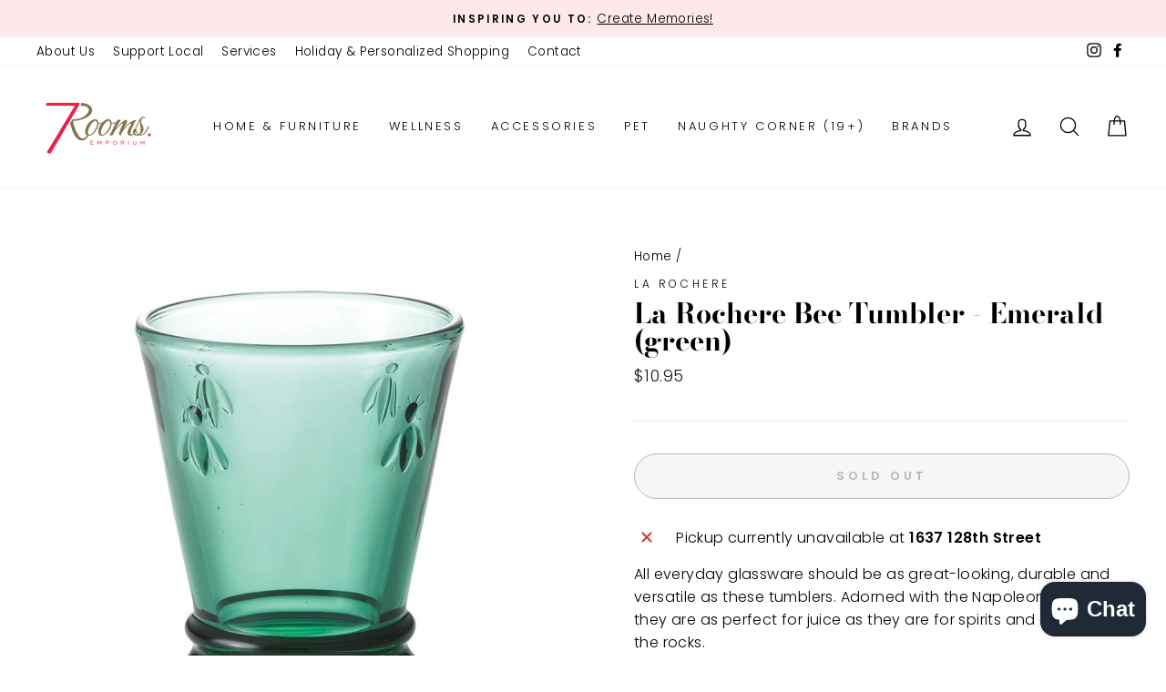

--- FILE ---
content_type: text/html; charset=utf-8
request_url: https://7rooms.ca/products/la-rochere-bee-tumbler-emerald-green
body_size: 24254
content:
<!doctype html>
<html class="no-js" lang="en" dir="ltr">
<head>
  <meta charset="utf-8">
  <meta http-equiv="X-UA-Compatible" content="IE=edge,chrome=1">
  <meta name="viewport" content="width=device-width,initial-scale=1">
  <meta name="theme-color" content="#ed1944">
  <link rel="canonical" href="https://7rooms.ca/products/la-rochere-bee-tumbler-emerald-green">
  <link rel="preconnect" href="https://cdn.shopify.com">
  <link rel="preconnect" href="https://fonts.shopifycdn.com">
  <link rel="dns-prefetch" href="https://productreviews.shopifycdn.com">
  <link rel="dns-prefetch" href="https://ajax.googleapis.com">
  <link rel="dns-prefetch" href="https://maps.googleapis.com">
  <link rel="dns-prefetch" href="https://maps.gstatic.com"><title>La Rochere Bee Tumbler - Emerald (green)
&ndash; 7Rooms Emporium
</title>
<meta name="description" content="All everyday glassware should be as great-looking, durable and versatile as these tumblers. Adorned with the Napoleonic bee, they are as perfect for juice as they are for spirits and cocktails on the rocks. DIAMETER   3.25&quot;DIMENSIONS   4&quot; H / 9 oz. PRODUCT CARE:Material composition: GlassDishwasher safeAvoid severe the"><meta property="og:site_name" content="7Rooms Emporium">
  <meta property="og:url" content="https://7rooms.ca/products/la-rochere-bee-tumbler-emerald-green">
  <meta property="og:title" content="La Rochere Bee Tumbler - Emerald (green)">
  <meta property="og:type" content="product">
  <meta property="og:description" content="All everyday glassware should be as great-looking, durable and versatile as these tumblers. Adorned with the Napoleonic bee, they are as perfect for juice as they are for spirits and cocktails on the rocks. DIAMETER   3.25&quot;DIMENSIONS   4&quot; H / 9 oz. PRODUCT CARE:Material composition: GlassDishwasher safeAvoid severe the"><meta property="og:image" content="http://7rooms.ca/cdn/shop/products/Larochereemeraldtumblerworks.jpg?v=1620160079">
    <meta property="og:image:secure_url" content="https://7rooms.ca/cdn/shop/products/Larochereemeraldtumblerworks.jpg?v=1620160079">
    <meta property="og:image:width" content="750">
    <meta property="og:image:height" content="750"><meta name="twitter:site" content="@">
  <meta name="twitter:card" content="summary_large_image">
  <meta name="twitter:title" content="La Rochere Bee Tumbler - Emerald (green)">
  <meta name="twitter:description" content="All everyday glassware should be as great-looking, durable and versatile as these tumblers. Adorned with the Napoleonic bee, they are as perfect for juice as they are for spirits and cocktails on the rocks. DIAMETER   3.25&quot;DIMENSIONS   4&quot; H / 9 oz. PRODUCT CARE:Material composition: GlassDishwasher safeAvoid severe the">
<style data-shopify>@font-face {
  font-family: "Bodoni Moda";
  font-weight: 700;
  font-style: normal;
  font-display: swap;
  src: url("//7rooms.ca/cdn/fonts/bodoni_moda/bodonimoda_n7.837502b3cbe406d2c6f311e87870fa9980b0b36a.woff2") format("woff2"),
       url("//7rooms.ca/cdn/fonts/bodoni_moda/bodonimoda_n7.c198e1cda930f96f6ae1aa8ef8facc95a64cfd1f.woff") format("woff");
}

  @font-face {
  font-family: Poppins;
  font-weight: 300;
  font-style: normal;
  font-display: swap;
  src: url("//7rooms.ca/cdn/fonts/poppins/poppins_n3.05f58335c3209cce17da4f1f1ab324ebe2982441.woff2") format("woff2"),
       url("//7rooms.ca/cdn/fonts/poppins/poppins_n3.6971368e1f131d2c8ff8e3a44a36b577fdda3ff5.woff") format("woff");
}


  @font-face {
  font-family: Poppins;
  font-weight: 600;
  font-style: normal;
  font-display: swap;
  src: url("//7rooms.ca/cdn/fonts/poppins/poppins_n6.aa29d4918bc243723d56b59572e18228ed0786f6.woff2") format("woff2"),
       url("//7rooms.ca/cdn/fonts/poppins/poppins_n6.5f815d845fe073750885d5b7e619ee00e8111208.woff") format("woff");
}

  @font-face {
  font-family: Poppins;
  font-weight: 300;
  font-style: italic;
  font-display: swap;
  src: url("//7rooms.ca/cdn/fonts/poppins/poppins_i3.8536b4423050219f608e17f134fe9ea3b01ed890.woff2") format("woff2"),
       url("//7rooms.ca/cdn/fonts/poppins/poppins_i3.0f4433ada196bcabf726ed78f8e37e0995762f7f.woff") format("woff");
}

  @font-face {
  font-family: Poppins;
  font-weight: 600;
  font-style: italic;
  font-display: swap;
  src: url("//7rooms.ca/cdn/fonts/poppins/poppins_i6.bb8044d6203f492888d626dafda3c2999253e8e9.woff2") format("woff2"),
       url("//7rooms.ca/cdn/fonts/poppins/poppins_i6.e233dec1a61b1e7dead9f920159eda42280a02c3.woff") format("woff");
}

</style><link href="//7rooms.ca/cdn/shop/t/5/assets/theme.css?v=149833500169727274781703306844" rel="stylesheet" type="text/css" media="all" />
<style data-shopify>:root {
    --typeHeaderPrimary: "Bodoni Moda";
    --typeHeaderFallback: serif;
    --typeHeaderSize: 36px;
    --typeHeaderWeight: 700;
    --typeHeaderLineHeight: 1;
    --typeHeaderSpacing: 0.0em;

    --typeBasePrimary:Poppins;
    --typeBaseFallback:sans-serif;
    --typeBaseSize: 16px;
    --typeBaseWeight: 300;
    --typeBaseSpacing: 0.025em;
    --typeBaseLineHeight: 1.6;

    --typeCollectionTitle: 18px;

    --iconWeight: 3px;
    --iconLinecaps: round;

    
      --buttonRadius: 50px;
    

    --colorGridOverlayOpacity: 0.1;
  }

  .placeholder-content {
    background-image: linear-gradient(100deg, #ffffff 40%, #f7f7f7 63%, #ffffff 79%);
  }</style><script>
    document.documentElement.className = document.documentElement.className.replace('no-js', 'js');

    window.theme = window.theme || {};
    theme.routes = {
      home: "/",
      cart: "/cart.js",
      cartPage: "/cart",
      cartAdd: "/cart/add.js",
      cartChange: "/cart/change.js"
    };
    theme.strings = {
      soldOut: "Sold Out",
      unavailable: "Unavailable",
      stockLabel: "Only [count] items in stock!",
      willNotShipUntil: "Will not ship until [date]",
      willBeInStockAfter: "Will be in stock after [date]",
      waitingForStock: "Inventory on the way",
      savePrice: "Save [saved_amount]",
      cartEmpty: "Your cart is currently empty.",
      cartTermsConfirmation: "You must agree with the terms and conditions of sales to check out",
      searchCollections: "Collections:",
      searchPages: "Pages:",
      searchArticles: "Articles:"
    };
    theme.settings = {
      dynamicVariantsEnable: true,
      dynamicVariantType: "button",
      cartType: "drawer",
      isCustomerTemplate: false,
      moneyFormat: "${{amount}}",
      saveType: "dollar",
      recentlyViewedEnabled: false,
      productImageSize: "square",
      productImageCover: false,
      predictiveSearch: true,
      predictiveSearchType: "product,article,page,collection",
      inventoryThreshold: 10,
      quickView: false,
      themeName: 'Impulse',
      themeVersion: "4.1.1"
    };
  </script>

  <script>window.performance && window.performance.mark && window.performance.mark('shopify.content_for_header.start');</script><meta id="shopify-digital-wallet" name="shopify-digital-wallet" content="/51836387526/digital_wallets/dialog">
<meta name="shopify-checkout-api-token" content="9206cc81a14a5ca40b3c24e21f5dd43b">
<meta id="in-context-paypal-metadata" data-shop-id="51836387526" data-venmo-supported="false" data-environment="production" data-locale="en_US" data-paypal-v4="true" data-currency="CAD">
<link rel="alternate" type="application/json+oembed" href="https://7rooms.ca/products/la-rochere-bee-tumbler-emerald-green.oembed">
<script async="async" src="/checkouts/internal/preloads.js?locale=en-CA"></script>
<script id="shopify-features" type="application/json">{"accessToken":"9206cc81a14a5ca40b3c24e21f5dd43b","betas":["rich-media-storefront-analytics"],"domain":"7rooms.ca","predictiveSearch":true,"shopId":51836387526,"locale":"en"}</script>
<script>var Shopify = Shopify || {};
Shopify.shop = "7rooms-home-decor-gifts.myshopify.com";
Shopify.locale = "en";
Shopify.currency = {"active":"CAD","rate":"1.0"};
Shopify.country = "CA";
Shopify.theme = {"name":"Impulse","id":121025528006,"schema_name":"Impulse","schema_version":"4.1.1","theme_store_id":857,"role":"main"};
Shopify.theme.handle = "null";
Shopify.theme.style = {"id":null,"handle":null};
Shopify.cdnHost = "7rooms.ca/cdn";
Shopify.routes = Shopify.routes || {};
Shopify.routes.root = "/";</script>
<script type="module">!function(o){(o.Shopify=o.Shopify||{}).modules=!0}(window);</script>
<script>!function(o){function n(){var o=[];function n(){o.push(Array.prototype.slice.apply(arguments))}return n.q=o,n}var t=o.Shopify=o.Shopify||{};t.loadFeatures=n(),t.autoloadFeatures=n()}(window);</script>
<script id="shop-js-analytics" type="application/json">{"pageType":"product"}</script>
<script defer="defer" async type="module" src="//7rooms.ca/cdn/shopifycloud/shop-js/modules/v2/client.init-shop-cart-sync_BN7fPSNr.en.esm.js"></script>
<script defer="defer" async type="module" src="//7rooms.ca/cdn/shopifycloud/shop-js/modules/v2/chunk.common_Cbph3Kss.esm.js"></script>
<script defer="defer" async type="module" src="//7rooms.ca/cdn/shopifycloud/shop-js/modules/v2/chunk.modal_DKumMAJ1.esm.js"></script>
<script type="module">
  await import("//7rooms.ca/cdn/shopifycloud/shop-js/modules/v2/client.init-shop-cart-sync_BN7fPSNr.en.esm.js");
await import("//7rooms.ca/cdn/shopifycloud/shop-js/modules/v2/chunk.common_Cbph3Kss.esm.js");
await import("//7rooms.ca/cdn/shopifycloud/shop-js/modules/v2/chunk.modal_DKumMAJ1.esm.js");

  window.Shopify.SignInWithShop?.initShopCartSync?.({"fedCMEnabled":true,"windoidEnabled":true});

</script>
<script>(function() {
  var isLoaded = false;
  function asyncLoad() {
    if (isLoaded) return;
    isLoaded = true;
    var urls = ["https:\/\/chimpstatic.com\/mcjs-connected\/js\/users\/6bd3f26a59630a7a4b999ce11\/ade4ec61ef413b03608a70553.js?shop=7rooms-home-decor-gifts.myshopify.com"];
    for (var i = 0; i < urls.length; i++) {
      var s = document.createElement('script');
      s.type = 'text/javascript';
      s.async = true;
      s.src = urls[i];
      var x = document.getElementsByTagName('script')[0];
      x.parentNode.insertBefore(s, x);
    }
  };
  if(window.attachEvent) {
    window.attachEvent('onload', asyncLoad);
  } else {
    window.addEventListener('load', asyncLoad, false);
  }
})();</script>
<script id="__st">var __st={"a":51836387526,"offset":-28800,"reqid":"99272ed8-fc3c-40dd-919b-5b7091230d40-1769823509","pageurl":"7rooms.ca\/products\/la-rochere-bee-tumbler-emerald-green","u":"0c37e7006dd2","p":"product","rtyp":"product","rid":6664680308934};</script>
<script>window.ShopifyPaypalV4VisibilityTracking = true;</script>
<script id="captcha-bootstrap">!function(){'use strict';const t='contact',e='account',n='new_comment',o=[[t,t],['blogs',n],['comments',n],[t,'customer']],c=[[e,'customer_login'],[e,'guest_login'],[e,'recover_customer_password'],[e,'create_customer']],r=t=>t.map((([t,e])=>`form[action*='/${t}']:not([data-nocaptcha='true']) input[name='form_type'][value='${e}']`)).join(','),a=t=>()=>t?[...document.querySelectorAll(t)].map((t=>t.form)):[];function s(){const t=[...o],e=r(t);return a(e)}const i='password',u='form_key',d=['recaptcha-v3-token','g-recaptcha-response','h-captcha-response',i],f=()=>{try{return window.sessionStorage}catch{return}},m='__shopify_v',_=t=>t.elements[u];function p(t,e,n=!1){try{const o=window.sessionStorage,c=JSON.parse(o.getItem(e)),{data:r}=function(t){const{data:e,action:n}=t;return t[m]||n?{data:e,action:n}:{data:t,action:n}}(c);for(const[e,n]of Object.entries(r))t.elements[e]&&(t.elements[e].value=n);n&&o.removeItem(e)}catch(o){console.error('form repopulation failed',{error:o})}}const l='form_type',E='cptcha';function T(t){t.dataset[E]=!0}const w=window,h=w.document,L='Shopify',v='ce_forms',y='captcha';let A=!1;((t,e)=>{const n=(g='f06e6c50-85a8-45c8-87d0-21a2b65856fe',I='https://cdn.shopify.com/shopifycloud/storefront-forms-hcaptcha/ce_storefront_forms_captcha_hcaptcha.v1.5.2.iife.js',D={infoText:'Protected by hCaptcha',privacyText:'Privacy',termsText:'Terms'},(t,e,n)=>{const o=w[L][v],c=o.bindForm;if(c)return c(t,g,e,D).then(n);var r;o.q.push([[t,g,e,D],n]),r=I,A||(h.body.append(Object.assign(h.createElement('script'),{id:'captcha-provider',async:!0,src:r})),A=!0)});var g,I,D;w[L]=w[L]||{},w[L][v]=w[L][v]||{},w[L][v].q=[],w[L][y]=w[L][y]||{},w[L][y].protect=function(t,e){n(t,void 0,e),T(t)},Object.freeze(w[L][y]),function(t,e,n,w,h,L){const[v,y,A,g]=function(t,e,n){const i=e?o:[],u=t?c:[],d=[...i,...u],f=r(d),m=r(i),_=r(d.filter((([t,e])=>n.includes(e))));return[a(f),a(m),a(_),s()]}(w,h,L),I=t=>{const e=t.target;return e instanceof HTMLFormElement?e:e&&e.form},D=t=>v().includes(t);t.addEventListener('submit',(t=>{const e=I(t);if(!e)return;const n=D(e)&&!e.dataset.hcaptchaBound&&!e.dataset.recaptchaBound,o=_(e),c=g().includes(e)&&(!o||!o.value);(n||c)&&t.preventDefault(),c&&!n&&(function(t){try{if(!f())return;!function(t){const e=f();if(!e)return;const n=_(t);if(!n)return;const o=n.value;o&&e.removeItem(o)}(t);const e=Array.from(Array(32),(()=>Math.random().toString(36)[2])).join('');!function(t,e){_(t)||t.append(Object.assign(document.createElement('input'),{type:'hidden',name:u})),t.elements[u].value=e}(t,e),function(t,e){const n=f();if(!n)return;const o=[...t.querySelectorAll(`input[type='${i}']`)].map((({name:t})=>t)),c=[...d,...o],r={};for(const[a,s]of new FormData(t).entries())c.includes(a)||(r[a]=s);n.setItem(e,JSON.stringify({[m]:1,action:t.action,data:r}))}(t,e)}catch(e){console.error('failed to persist form',e)}}(e),e.submit())}));const S=(t,e)=>{t&&!t.dataset[E]&&(n(t,e.some((e=>e===t))),T(t))};for(const o of['focusin','change'])t.addEventListener(o,(t=>{const e=I(t);D(e)&&S(e,y())}));const B=e.get('form_key'),M=e.get(l),P=B&&M;t.addEventListener('DOMContentLoaded',(()=>{const t=y();if(P)for(const e of t)e.elements[l].value===M&&p(e,B);[...new Set([...A(),...v().filter((t=>'true'===t.dataset.shopifyCaptcha))])].forEach((e=>S(e,t)))}))}(h,new URLSearchParams(w.location.search),n,t,e,['guest_login'])})(!0,!0)}();</script>
<script integrity="sha256-4kQ18oKyAcykRKYeNunJcIwy7WH5gtpwJnB7kiuLZ1E=" data-source-attribution="shopify.loadfeatures" defer="defer" src="//7rooms.ca/cdn/shopifycloud/storefront/assets/storefront/load_feature-a0a9edcb.js" crossorigin="anonymous"></script>
<script data-source-attribution="shopify.dynamic_checkout.dynamic.init">var Shopify=Shopify||{};Shopify.PaymentButton=Shopify.PaymentButton||{isStorefrontPortableWallets:!0,init:function(){window.Shopify.PaymentButton.init=function(){};var t=document.createElement("script");t.src="https://7rooms.ca/cdn/shopifycloud/portable-wallets/latest/portable-wallets.en.js",t.type="module",document.head.appendChild(t)}};
</script>
<script data-source-attribution="shopify.dynamic_checkout.buyer_consent">
  function portableWalletsHideBuyerConsent(e){var t=document.getElementById("shopify-buyer-consent"),n=document.getElementById("shopify-subscription-policy-button");t&&n&&(t.classList.add("hidden"),t.setAttribute("aria-hidden","true"),n.removeEventListener("click",e))}function portableWalletsShowBuyerConsent(e){var t=document.getElementById("shopify-buyer-consent"),n=document.getElementById("shopify-subscription-policy-button");t&&n&&(t.classList.remove("hidden"),t.removeAttribute("aria-hidden"),n.addEventListener("click",e))}window.Shopify?.PaymentButton&&(window.Shopify.PaymentButton.hideBuyerConsent=portableWalletsHideBuyerConsent,window.Shopify.PaymentButton.showBuyerConsent=portableWalletsShowBuyerConsent);
</script>
<script>
  function portableWalletsCleanup(e){e&&e.src&&console.error("Failed to load portable wallets script "+e.src);var t=document.querySelectorAll("shopify-accelerated-checkout .shopify-payment-button__skeleton, shopify-accelerated-checkout-cart .wallet-cart-button__skeleton"),e=document.getElementById("shopify-buyer-consent");for(let e=0;e<t.length;e++)t[e].remove();e&&e.remove()}function portableWalletsNotLoadedAsModule(e){e instanceof ErrorEvent&&"string"==typeof e.message&&e.message.includes("import.meta")&&"string"==typeof e.filename&&e.filename.includes("portable-wallets")&&(window.removeEventListener("error",portableWalletsNotLoadedAsModule),window.Shopify.PaymentButton.failedToLoad=e,"loading"===document.readyState?document.addEventListener("DOMContentLoaded",window.Shopify.PaymentButton.init):window.Shopify.PaymentButton.init())}window.addEventListener("error",portableWalletsNotLoadedAsModule);
</script>

<script type="module" src="https://7rooms.ca/cdn/shopifycloud/portable-wallets/latest/portable-wallets.en.js" onError="portableWalletsCleanup(this)" crossorigin="anonymous"></script>
<script nomodule>
  document.addEventListener("DOMContentLoaded", portableWalletsCleanup);
</script>

<link id="shopify-accelerated-checkout-styles" rel="stylesheet" media="screen" href="https://7rooms.ca/cdn/shopifycloud/portable-wallets/latest/accelerated-checkout-backwards-compat.css" crossorigin="anonymous">
<style id="shopify-accelerated-checkout-cart">
        #shopify-buyer-consent {
  margin-top: 1em;
  display: inline-block;
  width: 100%;
}

#shopify-buyer-consent.hidden {
  display: none;
}

#shopify-subscription-policy-button {
  background: none;
  border: none;
  padding: 0;
  text-decoration: underline;
  font-size: inherit;
  cursor: pointer;
}

#shopify-subscription-policy-button::before {
  box-shadow: none;
}

      </style>

<script>window.performance && window.performance.mark && window.performance.mark('shopify.content_for_header.end');</script>

  <script src="//7rooms.ca/cdn/shop/t/5/assets/vendor-scripts-v9.js" defer="defer"></script><script src="//7rooms.ca/cdn/shop/t/5/assets/theme.min.js?v=82601135991613020911616521839" defer="defer"></script><meta property="bouncer:prevent_popup" content="true" />
<script src="https://cdn.shopify.com/extensions/e8878072-2f6b-4e89-8082-94b04320908d/inbox-1254/assets/inbox-chat-loader.js" type="text/javascript" defer="defer"></script>
<link href="https://monorail-edge.shopifysvc.com" rel="dns-prefetch">
<script>(function(){if ("sendBeacon" in navigator && "performance" in window) {try {var session_token_from_headers = performance.getEntriesByType('navigation')[0].serverTiming.find(x => x.name == '_s').description;} catch {var session_token_from_headers = undefined;}var session_cookie_matches = document.cookie.match(/_shopify_s=([^;]*)/);var session_token_from_cookie = session_cookie_matches && session_cookie_matches.length === 2 ? session_cookie_matches[1] : "";var session_token = session_token_from_headers || session_token_from_cookie || "";function handle_abandonment_event(e) {var entries = performance.getEntries().filter(function(entry) {return /monorail-edge.shopifysvc.com/.test(entry.name);});if (!window.abandonment_tracked && entries.length === 0) {window.abandonment_tracked = true;var currentMs = Date.now();var navigation_start = performance.timing.navigationStart;var payload = {shop_id: 51836387526,url: window.location.href,navigation_start,duration: currentMs - navigation_start,session_token,page_type: "product"};window.navigator.sendBeacon("https://monorail-edge.shopifysvc.com/v1/produce", JSON.stringify({schema_id: "online_store_buyer_site_abandonment/1.1",payload: payload,metadata: {event_created_at_ms: currentMs,event_sent_at_ms: currentMs}}));}}window.addEventListener('pagehide', handle_abandonment_event);}}());</script>
<script id="web-pixels-manager-setup">(function e(e,d,r,n,o){if(void 0===o&&(o={}),!Boolean(null===(a=null===(i=window.Shopify)||void 0===i?void 0:i.analytics)||void 0===a?void 0:a.replayQueue)){var i,a;window.Shopify=window.Shopify||{};var t=window.Shopify;t.analytics=t.analytics||{};var s=t.analytics;s.replayQueue=[],s.publish=function(e,d,r){return s.replayQueue.push([e,d,r]),!0};try{self.performance.mark("wpm:start")}catch(e){}var l=function(){var e={modern:/Edge?\/(1{2}[4-9]|1[2-9]\d|[2-9]\d{2}|\d{4,})\.\d+(\.\d+|)|Firefox\/(1{2}[4-9]|1[2-9]\d|[2-9]\d{2}|\d{4,})\.\d+(\.\d+|)|Chrom(ium|e)\/(9{2}|\d{3,})\.\d+(\.\d+|)|(Maci|X1{2}).+ Version\/(15\.\d+|(1[6-9]|[2-9]\d|\d{3,})\.\d+)([,.]\d+|)( \(\w+\)|)( Mobile\/\w+|) Safari\/|Chrome.+OPR\/(9{2}|\d{3,})\.\d+\.\d+|(CPU[ +]OS|iPhone[ +]OS|CPU[ +]iPhone|CPU IPhone OS|CPU iPad OS)[ +]+(15[._]\d+|(1[6-9]|[2-9]\d|\d{3,})[._]\d+)([._]\d+|)|Android:?[ /-](13[3-9]|1[4-9]\d|[2-9]\d{2}|\d{4,})(\.\d+|)(\.\d+|)|Android.+Firefox\/(13[5-9]|1[4-9]\d|[2-9]\d{2}|\d{4,})\.\d+(\.\d+|)|Android.+Chrom(ium|e)\/(13[3-9]|1[4-9]\d|[2-9]\d{2}|\d{4,})\.\d+(\.\d+|)|SamsungBrowser\/([2-9]\d|\d{3,})\.\d+/,legacy:/Edge?\/(1[6-9]|[2-9]\d|\d{3,})\.\d+(\.\d+|)|Firefox\/(5[4-9]|[6-9]\d|\d{3,})\.\d+(\.\d+|)|Chrom(ium|e)\/(5[1-9]|[6-9]\d|\d{3,})\.\d+(\.\d+|)([\d.]+$|.*Safari\/(?![\d.]+ Edge\/[\d.]+$))|(Maci|X1{2}).+ Version\/(10\.\d+|(1[1-9]|[2-9]\d|\d{3,})\.\d+)([,.]\d+|)( \(\w+\)|)( Mobile\/\w+|) Safari\/|Chrome.+OPR\/(3[89]|[4-9]\d|\d{3,})\.\d+\.\d+|(CPU[ +]OS|iPhone[ +]OS|CPU[ +]iPhone|CPU IPhone OS|CPU iPad OS)[ +]+(10[._]\d+|(1[1-9]|[2-9]\d|\d{3,})[._]\d+)([._]\d+|)|Android:?[ /-](13[3-9]|1[4-9]\d|[2-9]\d{2}|\d{4,})(\.\d+|)(\.\d+|)|Mobile Safari.+OPR\/([89]\d|\d{3,})\.\d+\.\d+|Android.+Firefox\/(13[5-9]|1[4-9]\d|[2-9]\d{2}|\d{4,})\.\d+(\.\d+|)|Android.+Chrom(ium|e)\/(13[3-9]|1[4-9]\d|[2-9]\d{2}|\d{4,})\.\d+(\.\d+|)|Android.+(UC? ?Browser|UCWEB|U3)[ /]?(15\.([5-9]|\d{2,})|(1[6-9]|[2-9]\d|\d{3,})\.\d+)\.\d+|SamsungBrowser\/(5\.\d+|([6-9]|\d{2,})\.\d+)|Android.+MQ{2}Browser\/(14(\.(9|\d{2,})|)|(1[5-9]|[2-9]\d|\d{3,})(\.\d+|))(\.\d+|)|K[Aa][Ii]OS\/(3\.\d+|([4-9]|\d{2,})\.\d+)(\.\d+|)/},d=e.modern,r=e.legacy,n=navigator.userAgent;return n.match(d)?"modern":n.match(r)?"legacy":"unknown"}(),u="modern"===l?"modern":"legacy",c=(null!=n?n:{modern:"",legacy:""})[u],f=function(e){return[e.baseUrl,"/wpm","/b",e.hashVersion,"modern"===e.buildTarget?"m":"l",".js"].join("")}({baseUrl:d,hashVersion:r,buildTarget:u}),m=function(e){var d=e.version,r=e.bundleTarget,n=e.surface,o=e.pageUrl,i=e.monorailEndpoint;return{emit:function(e){var a=e.status,t=e.errorMsg,s=(new Date).getTime(),l=JSON.stringify({metadata:{event_sent_at_ms:s},events:[{schema_id:"web_pixels_manager_load/3.1",payload:{version:d,bundle_target:r,page_url:o,status:a,surface:n,error_msg:t},metadata:{event_created_at_ms:s}}]});if(!i)return console&&console.warn&&console.warn("[Web Pixels Manager] No Monorail endpoint provided, skipping logging."),!1;try{return self.navigator.sendBeacon.bind(self.navigator)(i,l)}catch(e){}var u=new XMLHttpRequest;try{return u.open("POST",i,!0),u.setRequestHeader("Content-Type","text/plain"),u.send(l),!0}catch(e){return console&&console.warn&&console.warn("[Web Pixels Manager] Got an unhandled error while logging to Monorail."),!1}}}}({version:r,bundleTarget:l,surface:e.surface,pageUrl:self.location.href,monorailEndpoint:e.monorailEndpoint});try{o.browserTarget=l,function(e){var d=e.src,r=e.async,n=void 0===r||r,o=e.onload,i=e.onerror,a=e.sri,t=e.scriptDataAttributes,s=void 0===t?{}:t,l=document.createElement("script"),u=document.querySelector("head"),c=document.querySelector("body");if(l.async=n,l.src=d,a&&(l.integrity=a,l.crossOrigin="anonymous"),s)for(var f in s)if(Object.prototype.hasOwnProperty.call(s,f))try{l.dataset[f]=s[f]}catch(e){}if(o&&l.addEventListener("load",o),i&&l.addEventListener("error",i),u)u.appendChild(l);else{if(!c)throw new Error("Did not find a head or body element to append the script");c.appendChild(l)}}({src:f,async:!0,onload:function(){if(!function(){var e,d;return Boolean(null===(d=null===(e=window.Shopify)||void 0===e?void 0:e.analytics)||void 0===d?void 0:d.initialized)}()){var d=window.webPixelsManager.init(e)||void 0;if(d){var r=window.Shopify.analytics;r.replayQueue.forEach((function(e){var r=e[0],n=e[1],o=e[2];d.publishCustomEvent(r,n,o)})),r.replayQueue=[],r.publish=d.publishCustomEvent,r.visitor=d.visitor,r.initialized=!0}}},onerror:function(){return m.emit({status:"failed",errorMsg:"".concat(f," has failed to load")})},sri:function(e){var d=/^sha384-[A-Za-z0-9+/=]+$/;return"string"==typeof e&&d.test(e)}(c)?c:"",scriptDataAttributes:o}),m.emit({status:"loading"})}catch(e){m.emit({status:"failed",errorMsg:(null==e?void 0:e.message)||"Unknown error"})}}})({shopId: 51836387526,storefrontBaseUrl: "https://7rooms.ca",extensionsBaseUrl: "https://extensions.shopifycdn.com/cdn/shopifycloud/web-pixels-manager",monorailEndpoint: "https://monorail-edge.shopifysvc.com/unstable/produce_batch",surface: "storefront-renderer",enabledBetaFlags: ["2dca8a86"],webPixelsConfigList: [{"id":"498335979","configuration":"{\"config\":\"{\\\"pixel_id\\\":\\\"G-S7TSCJRL4E\\\",\\\"gtag_events\\\":[{\\\"type\\\":\\\"purchase\\\",\\\"action_label\\\":\\\"G-S7TSCJRL4E\\\"},{\\\"type\\\":\\\"page_view\\\",\\\"action_label\\\":\\\"G-S7TSCJRL4E\\\"},{\\\"type\\\":\\\"view_item\\\",\\\"action_label\\\":\\\"G-S7TSCJRL4E\\\"},{\\\"type\\\":\\\"search\\\",\\\"action_label\\\":\\\"G-S7TSCJRL4E\\\"},{\\\"type\\\":\\\"add_to_cart\\\",\\\"action_label\\\":\\\"G-S7TSCJRL4E\\\"},{\\\"type\\\":\\\"begin_checkout\\\",\\\"action_label\\\":\\\"G-S7TSCJRL4E\\\"},{\\\"type\\\":\\\"add_payment_info\\\",\\\"action_label\\\":\\\"G-S7TSCJRL4E\\\"}],\\\"enable_monitoring_mode\\\":false}\"}","eventPayloadVersion":"v1","runtimeContext":"OPEN","scriptVersion":"b2a88bafab3e21179ed38636efcd8a93","type":"APP","apiClientId":1780363,"privacyPurposes":[],"dataSharingAdjustments":{"protectedCustomerApprovalScopes":["read_customer_address","read_customer_email","read_customer_name","read_customer_personal_data","read_customer_phone"]}},{"id":"73105643","eventPayloadVersion":"v1","runtimeContext":"LAX","scriptVersion":"1","type":"CUSTOM","privacyPurposes":["ANALYTICS"],"name":"Google Analytics tag (migrated)"},{"id":"shopify-app-pixel","configuration":"{}","eventPayloadVersion":"v1","runtimeContext":"STRICT","scriptVersion":"0450","apiClientId":"shopify-pixel","type":"APP","privacyPurposes":["ANALYTICS","MARKETING"]},{"id":"shopify-custom-pixel","eventPayloadVersion":"v1","runtimeContext":"LAX","scriptVersion":"0450","apiClientId":"shopify-pixel","type":"CUSTOM","privacyPurposes":["ANALYTICS","MARKETING"]}],isMerchantRequest: false,initData: {"shop":{"name":"7Rooms Emporium","paymentSettings":{"currencyCode":"CAD"},"myshopifyDomain":"7rooms-home-decor-gifts.myshopify.com","countryCode":"CA","storefrontUrl":"https:\/\/7rooms.ca"},"customer":null,"cart":null,"checkout":null,"productVariants":[{"price":{"amount":10.95,"currencyCode":"CAD"},"product":{"title":"La Rochere Bee Tumbler - Emerald (green)","vendor":"La Rochere","id":"6664680308934","untranslatedTitle":"La Rochere Bee Tumbler - Emerald (green)","url":"\/products\/la-rochere-bee-tumbler-emerald-green","type":"Glassware"},"id":"39763834405062","image":{"src":"\/\/7rooms.ca\/cdn\/shop\/products\/Larochereemeraldtumblerworks.jpg?v=1620160079"},"sku":"612103","title":"Default Title","untranslatedTitle":"Default Title"}],"purchasingCompany":null},},"https://7rooms.ca/cdn","1d2a099fw23dfb22ep557258f5m7a2edbae",{"modern":"","legacy":""},{"shopId":"51836387526","storefrontBaseUrl":"https:\/\/7rooms.ca","extensionBaseUrl":"https:\/\/extensions.shopifycdn.com\/cdn\/shopifycloud\/web-pixels-manager","surface":"storefront-renderer","enabledBetaFlags":"[\"2dca8a86\"]","isMerchantRequest":"false","hashVersion":"1d2a099fw23dfb22ep557258f5m7a2edbae","publish":"custom","events":"[[\"page_viewed\",{}],[\"product_viewed\",{\"productVariant\":{\"price\":{\"amount\":10.95,\"currencyCode\":\"CAD\"},\"product\":{\"title\":\"La Rochere Bee Tumbler - Emerald (green)\",\"vendor\":\"La Rochere\",\"id\":\"6664680308934\",\"untranslatedTitle\":\"La Rochere Bee Tumbler - Emerald (green)\",\"url\":\"\/products\/la-rochere-bee-tumbler-emerald-green\",\"type\":\"Glassware\"},\"id\":\"39763834405062\",\"image\":{\"src\":\"\/\/7rooms.ca\/cdn\/shop\/products\/Larochereemeraldtumblerworks.jpg?v=1620160079\"},\"sku\":\"612103\",\"title\":\"Default Title\",\"untranslatedTitle\":\"Default Title\"}}]]"});</script><script>
  window.ShopifyAnalytics = window.ShopifyAnalytics || {};
  window.ShopifyAnalytics.meta = window.ShopifyAnalytics.meta || {};
  window.ShopifyAnalytics.meta.currency = 'CAD';
  var meta = {"product":{"id":6664680308934,"gid":"gid:\/\/shopify\/Product\/6664680308934","vendor":"La Rochere","type":"Glassware","handle":"la-rochere-bee-tumbler-emerald-green","variants":[{"id":39763834405062,"price":1095,"name":"La Rochere Bee Tumbler - Emerald (green)","public_title":null,"sku":"612103"}],"remote":false},"page":{"pageType":"product","resourceType":"product","resourceId":6664680308934,"requestId":"99272ed8-fc3c-40dd-919b-5b7091230d40-1769823509"}};
  for (var attr in meta) {
    window.ShopifyAnalytics.meta[attr] = meta[attr];
  }
</script>
<script class="analytics">
  (function () {
    var customDocumentWrite = function(content) {
      var jquery = null;

      if (window.jQuery) {
        jquery = window.jQuery;
      } else if (window.Checkout && window.Checkout.$) {
        jquery = window.Checkout.$;
      }

      if (jquery) {
        jquery('body').append(content);
      }
    };

    var hasLoggedConversion = function(token) {
      if (token) {
        return document.cookie.indexOf('loggedConversion=' + token) !== -1;
      }
      return false;
    }

    var setCookieIfConversion = function(token) {
      if (token) {
        var twoMonthsFromNow = new Date(Date.now());
        twoMonthsFromNow.setMonth(twoMonthsFromNow.getMonth() + 2);

        document.cookie = 'loggedConversion=' + token + '; expires=' + twoMonthsFromNow;
      }
    }

    var trekkie = window.ShopifyAnalytics.lib = window.trekkie = window.trekkie || [];
    if (trekkie.integrations) {
      return;
    }
    trekkie.methods = [
      'identify',
      'page',
      'ready',
      'track',
      'trackForm',
      'trackLink'
    ];
    trekkie.factory = function(method) {
      return function() {
        var args = Array.prototype.slice.call(arguments);
        args.unshift(method);
        trekkie.push(args);
        return trekkie;
      };
    };
    for (var i = 0; i < trekkie.methods.length; i++) {
      var key = trekkie.methods[i];
      trekkie[key] = trekkie.factory(key);
    }
    trekkie.load = function(config) {
      trekkie.config = config || {};
      trekkie.config.initialDocumentCookie = document.cookie;
      var first = document.getElementsByTagName('script')[0];
      var script = document.createElement('script');
      script.type = 'text/javascript';
      script.onerror = function(e) {
        var scriptFallback = document.createElement('script');
        scriptFallback.type = 'text/javascript';
        scriptFallback.onerror = function(error) {
                var Monorail = {
      produce: function produce(monorailDomain, schemaId, payload) {
        var currentMs = new Date().getTime();
        var event = {
          schema_id: schemaId,
          payload: payload,
          metadata: {
            event_created_at_ms: currentMs,
            event_sent_at_ms: currentMs
          }
        };
        return Monorail.sendRequest("https://" + monorailDomain + "/v1/produce", JSON.stringify(event));
      },
      sendRequest: function sendRequest(endpointUrl, payload) {
        // Try the sendBeacon API
        if (window && window.navigator && typeof window.navigator.sendBeacon === 'function' && typeof window.Blob === 'function' && !Monorail.isIos12()) {
          var blobData = new window.Blob([payload], {
            type: 'text/plain'
          });

          if (window.navigator.sendBeacon(endpointUrl, blobData)) {
            return true;
          } // sendBeacon was not successful

        } // XHR beacon

        var xhr = new XMLHttpRequest();

        try {
          xhr.open('POST', endpointUrl);
          xhr.setRequestHeader('Content-Type', 'text/plain');
          xhr.send(payload);
        } catch (e) {
          console.log(e);
        }

        return false;
      },
      isIos12: function isIos12() {
        return window.navigator.userAgent.lastIndexOf('iPhone; CPU iPhone OS 12_') !== -1 || window.navigator.userAgent.lastIndexOf('iPad; CPU OS 12_') !== -1;
      }
    };
    Monorail.produce('monorail-edge.shopifysvc.com',
      'trekkie_storefront_load_errors/1.1',
      {shop_id: 51836387526,
      theme_id: 121025528006,
      app_name: "storefront",
      context_url: window.location.href,
      source_url: "//7rooms.ca/cdn/s/trekkie.storefront.c59ea00e0474b293ae6629561379568a2d7c4bba.min.js"});

        };
        scriptFallback.async = true;
        scriptFallback.src = '//7rooms.ca/cdn/s/trekkie.storefront.c59ea00e0474b293ae6629561379568a2d7c4bba.min.js';
        first.parentNode.insertBefore(scriptFallback, first);
      };
      script.async = true;
      script.src = '//7rooms.ca/cdn/s/trekkie.storefront.c59ea00e0474b293ae6629561379568a2d7c4bba.min.js';
      first.parentNode.insertBefore(script, first);
    };
    trekkie.load(
      {"Trekkie":{"appName":"storefront","development":false,"defaultAttributes":{"shopId":51836387526,"isMerchantRequest":null,"themeId":121025528006,"themeCityHash":"16373715916762249269","contentLanguage":"en","currency":"CAD","eventMetadataId":"e4ed30ab-9aee-499c-9b05-38c430cce482"},"isServerSideCookieWritingEnabled":true,"monorailRegion":"shop_domain","enabledBetaFlags":["65f19447","b5387b81"]},"Session Attribution":{},"S2S":{"facebookCapiEnabled":true,"source":"trekkie-storefront-renderer","apiClientId":580111}}
    );

    var loaded = false;
    trekkie.ready(function() {
      if (loaded) return;
      loaded = true;

      window.ShopifyAnalytics.lib = window.trekkie;

      var originalDocumentWrite = document.write;
      document.write = customDocumentWrite;
      try { window.ShopifyAnalytics.merchantGoogleAnalytics.call(this); } catch(error) {};
      document.write = originalDocumentWrite;

      window.ShopifyAnalytics.lib.page(null,{"pageType":"product","resourceType":"product","resourceId":6664680308934,"requestId":"99272ed8-fc3c-40dd-919b-5b7091230d40-1769823509","shopifyEmitted":true});

      var match = window.location.pathname.match(/checkouts\/(.+)\/(thank_you|post_purchase)/)
      var token = match? match[1]: undefined;
      if (!hasLoggedConversion(token)) {
        setCookieIfConversion(token);
        window.ShopifyAnalytics.lib.track("Viewed Product",{"currency":"CAD","variantId":39763834405062,"productId":6664680308934,"productGid":"gid:\/\/shopify\/Product\/6664680308934","name":"La Rochere Bee Tumbler - Emerald (green)","price":"10.95","sku":"612103","brand":"La Rochere","variant":null,"category":"Glassware","nonInteraction":true,"remote":false},undefined,undefined,{"shopifyEmitted":true});
      window.ShopifyAnalytics.lib.track("monorail:\/\/trekkie_storefront_viewed_product\/1.1",{"currency":"CAD","variantId":39763834405062,"productId":6664680308934,"productGid":"gid:\/\/shopify\/Product\/6664680308934","name":"La Rochere Bee Tumbler - Emerald (green)","price":"10.95","sku":"612103","brand":"La Rochere","variant":null,"category":"Glassware","nonInteraction":true,"remote":false,"referer":"https:\/\/7rooms.ca\/products\/la-rochere-bee-tumbler-emerald-green"});
      }
    });


        var eventsListenerScript = document.createElement('script');
        eventsListenerScript.async = true;
        eventsListenerScript.src = "//7rooms.ca/cdn/shopifycloud/storefront/assets/shop_events_listener-3da45d37.js";
        document.getElementsByTagName('head')[0].appendChild(eventsListenerScript);

})();</script>
  <script>
  if (!window.ga || (window.ga && typeof window.ga !== 'function')) {
    window.ga = function ga() {
      (window.ga.q = window.ga.q || []).push(arguments);
      if (window.Shopify && window.Shopify.analytics && typeof window.Shopify.analytics.publish === 'function') {
        window.Shopify.analytics.publish("ga_stub_called", {}, {sendTo: "google_osp_migration"});
      }
      console.error("Shopify's Google Analytics stub called with:", Array.from(arguments), "\nSee https://help.shopify.com/manual/promoting-marketing/pixels/pixel-migration#google for more information.");
    };
    if (window.Shopify && window.Shopify.analytics && typeof window.Shopify.analytics.publish === 'function') {
      window.Shopify.analytics.publish("ga_stub_initialized", {}, {sendTo: "google_osp_migration"});
    }
  }
</script>
<script
  defer
  src="https://7rooms.ca/cdn/shopifycloud/perf-kit/shopify-perf-kit-3.1.0.min.js"
  data-application="storefront-renderer"
  data-shop-id="51836387526"
  data-render-region="gcp-us-central1"
  data-page-type="product"
  data-theme-instance-id="121025528006"
  data-theme-name="Impulse"
  data-theme-version="4.1.1"
  data-monorail-region="shop_domain"
  data-resource-timing-sampling-rate="10"
  data-shs="true"
  data-shs-beacon="true"
  data-shs-export-with-fetch="true"
  data-shs-logs-sample-rate="1"
  data-shs-beacon-endpoint="https://7rooms.ca/api/collect"
></script>
</head>

<body class="template-product" data-center-text="true" data-button_style="round" data-type_header_capitalize="false" data-type_headers_align_text="true" data-type_product_capitalize="true" data-swatch_style="round" >

  <a class="in-page-link visually-hidden skip-link" href="#MainContent">Skip to content</a>

  <div id="PageContainer" class="page-container">
    <div class="transition-body"><div id="shopify-section-header" class="shopify-section">

<div id="NavDrawer" class="drawer drawer--right">
  <div class="drawer__contents">
    <div class="drawer__fixed-header">
      <div class="drawer__header appear-animation appear-delay-1">
        <div class="h2 drawer__title"></div>
        <div class="drawer__close">
          <button type="button" class="drawer__close-button js-drawer-close">
            <svg aria-hidden="true" focusable="false" role="presentation" class="icon icon-close" viewBox="0 0 64 64"><path d="M19 17.61l27.12 27.13m0-27.12L19 44.74"/></svg>
            <span class="icon__fallback-text">Close menu</span>
          </button>
        </div>
      </div>
    </div>
    <div class="drawer__scrollable">
      <ul class="mobile-nav" role="navigation" aria-label="Primary"><li class="mobile-nav__item appear-animation appear-delay-2"><div class="mobile-nav__has-sublist"><a href="/collections/home-furniture"
                    class="mobile-nav__link mobile-nav__link--top-level"
                    id="Label-collections-home-furniture1"
                    >
                    Home & Furniture
                  </a>
                  <div class="mobile-nav__toggle">
                    <button type="button"
                      aria-controls="Linklist-collections-home-furniture1"
                      aria-labelledby="Label-collections-home-furniture1"
                      class="collapsible-trigger collapsible--auto-height"><span class="collapsible-trigger__icon collapsible-trigger__icon--open" role="presentation">
  <svg aria-hidden="true" focusable="false" role="presentation" class="icon icon--wide icon-chevron-down" viewBox="0 0 28 16"><path d="M1.57 1.59l12.76 12.77L27.1 1.59" stroke-width="2" stroke="#000" fill="none" fill-rule="evenodd"/></svg>
</span>
</button>
                  </div></div><div id="Linklist-collections-home-furniture1"
                class="mobile-nav__sublist collapsible-content collapsible-content--all"
                >
                <div class="collapsible-content__inner">
                  <ul class="mobile-nav__sublist"><li class="mobile-nav__item">
                        <div class="mobile-nav__child-item"><a href="/collections/living-room"
                              class="mobile-nav__link"
                              id="Sublabel-collections-living-room1"
                              >
                              Living Room
                            </a><button type="button"
                              aria-controls="Sublinklist-collections-home-furniture1-collections-living-room1"
                              aria-labelledby="Sublabel-collections-living-room1"
                              class="collapsible-trigger"><span class="collapsible-trigger__icon collapsible-trigger__icon--circle collapsible-trigger__icon--open" role="presentation">
  <svg aria-hidden="true" focusable="false" role="presentation" class="icon icon--wide icon-chevron-down" viewBox="0 0 28 16"><path d="M1.57 1.59l12.76 12.77L27.1 1.59" stroke-width="2" stroke="#000" fill="none" fill-rule="evenodd"/></svg>
</span>
</button></div><div
                            id="Sublinklist-collections-home-furniture1-collections-living-room1"
                            aria-labelledby="Sublabel-collections-living-room1"
                            class="mobile-nav__sublist collapsible-content collapsible-content--all"
                            >
                            <div class="collapsible-content__inner">
                              <ul class="mobile-nav__grandchildlist"><li class="mobile-nav__item">
                                    <a href="/collections/living-room/Furniture" class="mobile-nav__link">
                                      Furniture
                                    </a>
                                  </li><li class="mobile-nav__item">
                                    <a href="/collections/living-room/Objects" class="mobile-nav__link">
                                      Objects
                                    </a>
                                  </li><li class="mobile-nav__item">
                                    <a href="/collections/living-room/Lighting" class="mobile-nav__link">
                                      Lighting
                                    </a>
                                  </li><li class="mobile-nav__item">
                                    <a href="/collections/living-room/Pillows" class="mobile-nav__link">
                                      Pillows
                                    </a>
                                  </li><li class="mobile-nav__item">
                                    <a href="/collections/living-room/Throws" class="mobile-nav__link">
                                      Throws
                                    </a>
                                  </li><li class="mobile-nav__item">
                                    <a href="/collections/living-room/Art" class="mobile-nav__link">
                                      Art
                                    </a>
                                  </li><li class="mobile-nav__item">
                                    <a href="/collections/living-room/Vinyl-Rugs" class="mobile-nav__link">
                                      Vinyl Rugs
                                    </a>
                                  </li><li class="mobile-nav__item">
                                    <a href="/collections/living-room" class="mobile-nav__link">
                                      Shop All Living Room
                                    </a>
                                  </li></ul>
                            </div>
                          </div></li><li class="mobile-nav__item">
                        <div class="mobile-nav__child-item"><a href="/collections/kitchen"
                              class="mobile-nav__link"
                              id="Sublabel-collections-kitchen2"
                              >
                              Dining &amp; Kitchen
                            </a><button type="button"
                              aria-controls="Sublinklist-collections-home-furniture1-collections-kitchen2"
                              aria-labelledby="Sublabel-collections-kitchen2"
                              class="collapsible-trigger"><span class="collapsible-trigger__icon collapsible-trigger__icon--circle collapsible-trigger__icon--open" role="presentation">
  <svg aria-hidden="true" focusable="false" role="presentation" class="icon icon--wide icon-chevron-down" viewBox="0 0 28 16"><path d="M1.57 1.59l12.76 12.77L27.1 1.59" stroke-width="2" stroke="#000" fill="none" fill-rule="evenodd"/></svg>
</span>
</button></div><div
                            id="Sublinklist-collections-home-furniture1-collections-kitchen2"
                            aria-labelledby="Sublabel-collections-kitchen2"
                            class="mobile-nav__sublist collapsible-content collapsible-content--all"
                            >
                            <div class="collapsible-content__inner">
                              <ul class="mobile-nav__grandchildlist"><li class="mobile-nav__item">
                                    <a href="/collections/kitchen/Furniture" class="mobile-nav__link">
                                      Furniture
                                    </a>
                                  </li><li class="mobile-nav__item">
                                    <a href="/collections/kitchen/Serveware" class="mobile-nav__link">
                                      Serveware
                                    </a>
                                  </li><li class="mobile-nav__item">
                                    <a href="/collections/kitchen/Dinnerware" class="mobile-nav__link">
                                      Dinnerware
                                    </a>
                                  </li><li class="mobile-nav__item">
                                    <a href="/collections/kitchen/Bakeware" class="mobile-nav__link">
                                      Bakeware
                                    </a>
                                  </li><li class="mobile-nav__item">
                                    <a href="/collections/kitchen/Napkins" class="mobile-nav__link">
                                      Napkins
                                    </a>
                                  </li><li class="mobile-nav__item">
                                    <a href="/collections/kitchen/Tea-Towels" class="mobile-nav__link">
                                      Tea Towels
                                    </a>
                                  </li><li class="mobile-nav__item">
                                    <a href="/collections/kitchen/Tablecloths" class="mobile-nav__link">
                                      Tablecloths
                                    </a>
                                  </li><li class="mobile-nav__item">
                                    <a href="/collections/kitchen/Cutlery" class="mobile-nav__link">
                                      Cutlery
                                    </a>
                                  </li><li class="mobile-nav__item">
                                    <a href="/collections/kitchen/Glassware" class="mobile-nav__link">
                                      Glassware
                                    </a>
                                  </li><li class="mobile-nav__item">
                                    <a href="/collections/kitchen/Mugs" class="mobile-nav__link">
                                      Mugs
                                    </a>
                                  </li><li class="mobile-nav__item">
                                    <a href="/collections/kitchen/Placemats" class="mobile-nav__link">
                                      Placemats
                                    </a>
                                  </li><li class="mobile-nav__item">
                                    <a href="/collections/kitchen/Candles-&-Holders" class="mobile-nav__link">
                                      Candles & Holders
                                    </a>
                                  </li><li class="mobile-nav__item">
                                    <a href="/collections/kitchen/Charcuterie-Boards" class="mobile-nav__link">
                                      Charcuterie Boards
                                    </a>
                                  </li><li class="mobile-nav__item">
                                    <a href="/collections/kitchen/CORKCICLE" class="mobile-nav__link">
                                      CORKCICLE
                                    </a>
                                  </li><li class="mobile-nav__item">
                                    <a href="/collections/home-furniture/Food" class="mobile-nav__link">
                                      Food
                                    </a>
                                  </li><li class="mobile-nav__item">
                                    <a href="/collections/kitchen" class="mobile-nav__link">
                                      Shop All Dining & Kitchen
                                    </a>
                                  </li></ul>
                            </div>
                          </div></li><li class="mobile-nav__item">
                        <div class="mobile-nav__child-item"><a href="/collections/stationary"
                              class="mobile-nav__link"
                              id="Sublabel-collections-stationary3"
                              >
                              Stationary
                            </a></div></li></ul>
                </div>
              </div></li><li class="mobile-nav__item appear-animation appear-delay-3"><div class="mobile-nav__has-sublist"><a href="/collections/wellness-naughty"
                    class="mobile-nav__link mobile-nav__link--top-level"
                    id="Label-collections-wellness-naughty2"
                    >
                    Wellness
                  </a>
                  <div class="mobile-nav__toggle">
                    <button type="button"
                      aria-controls="Linklist-collections-wellness-naughty2"
                      aria-labelledby="Label-collections-wellness-naughty2"
                      class="collapsible-trigger collapsible--auto-height"><span class="collapsible-trigger__icon collapsible-trigger__icon--open" role="presentation">
  <svg aria-hidden="true" focusable="false" role="presentation" class="icon icon--wide icon-chevron-down" viewBox="0 0 28 16"><path d="M1.57 1.59l12.76 12.77L27.1 1.59" stroke-width="2" stroke="#000" fill="none" fill-rule="evenodd"/></svg>
</span>
</button>
                  </div></div><div id="Linklist-collections-wellness-naughty2"
                class="mobile-nav__sublist collapsible-content collapsible-content--all"
                >
                <div class="collapsible-content__inner">
                  <ul class="mobile-nav__sublist"><li class="mobile-nav__item">
                        <div class="mobile-nav__child-item"><a href="/collections/wellness-naughty/Skincare"
                              class="mobile-nav__link"
                              id="Sublabel-collections-wellness-naughty-skincare1"
                              >
                              Skincare
                            </a></div></li><li class="mobile-nav__item">
                        <div class="mobile-nav__child-item"><a href="/collections/wellness-naughty/Soaps"
                              class="mobile-nav__link"
                              id="Sublabel-collections-wellness-naughty-soaps2"
                              >
                              Soaps
                            </a></div></li><li class="mobile-nav__item">
                        <div class="mobile-nav__child-item"><a href="/collections/wellness-naughty/Sanitizer"
                              class="mobile-nav__link"
                              id="Sublabel-collections-wellness-naughty-sanitizer3"
                              >
                              Sanitizer
                            </a></div></li><li class="mobile-nav__item">
                        <div class="mobile-nav__child-item"><a href="/collections/wellness-naughty/Masks"
                              class="mobile-nav__link"
                              id="Sublabel-collections-wellness-naughty-masks4"
                              >
                              Masks
                            </a></div></li><li class="mobile-nav__item">
                        <div class="mobile-nav__child-item"><a href="/collections/spa"
                              class="mobile-nav__link"
                              id="Sublabel-collections-spa5"
                              >
                              Spa
                            </a></div></li><li class="mobile-nav__item">
                        <div class="mobile-nav__child-item"><a href="/collections/wellness-naughty"
                              class="mobile-nav__link"
                              id="Sublabel-collections-wellness-naughty6"
                              >
                              Shop All Wellness
                            </a></div></li></ul>
                </div>
              </div></li><li class="mobile-nav__item appear-animation appear-delay-4"><div class="mobile-nav__has-sublist"><a href="/collections/accessories"
                    class="mobile-nav__link mobile-nav__link--top-level"
                    id="Label-collections-accessories3"
                    >
                    Accessories
                  </a>
                  <div class="mobile-nav__toggle">
                    <button type="button"
                      aria-controls="Linklist-collections-accessories3"
                      aria-labelledby="Label-collections-accessories3"
                      class="collapsible-trigger collapsible--auto-height"><span class="collapsible-trigger__icon collapsible-trigger__icon--open" role="presentation">
  <svg aria-hidden="true" focusable="false" role="presentation" class="icon icon--wide icon-chevron-down" viewBox="0 0 28 16"><path d="M1.57 1.59l12.76 12.77L27.1 1.59" stroke-width="2" stroke="#000" fill="none" fill-rule="evenodd"/></svg>
</span>
</button>
                  </div></div><div id="Linklist-collections-accessories3"
                class="mobile-nav__sublist collapsible-content collapsible-content--all"
                >
                <div class="collapsible-content__inner">
                  <ul class="mobile-nav__sublist"><li class="mobile-nav__item">
                        <div class="mobile-nav__child-item"><a href="/collections/womens"
                              class="mobile-nav__link"
                              id="Sublabel-collections-womens1"
                              >
                              Women
                            </a><button type="button"
                              aria-controls="Sublinklist-collections-accessories3-collections-womens1"
                              aria-labelledby="Sublabel-collections-womens1"
                              class="collapsible-trigger"><span class="collapsible-trigger__icon collapsible-trigger__icon--circle collapsible-trigger__icon--open" role="presentation">
  <svg aria-hidden="true" focusable="false" role="presentation" class="icon icon--wide icon-chevron-down" viewBox="0 0 28 16"><path d="M1.57 1.59l12.76 12.77L27.1 1.59" stroke-width="2" stroke="#000" fill="none" fill-rule="evenodd"/></svg>
</span>
</button></div><div
                            id="Sublinklist-collections-accessories3-collections-womens1"
                            aria-labelledby="Sublabel-collections-womens1"
                            class="mobile-nav__sublist collapsible-content collapsible-content--all"
                            >
                            <div class="collapsible-content__inner">
                              <ul class="mobile-nav__grandchildlist"><li class="mobile-nav__item">
                                    <a href="/collections/womens/Jewelry" class="mobile-nav__link">
                                      Jewelry
                                    </a>
                                  </li><li class="mobile-nav__item">
                                    <a href="/collections/womens/Watches" class="mobile-nav__link">
                                      Watches
                                    </a>
                                  </li><li class="mobile-nav__item">
                                    <a href="/collections/womens/Personal-Care" class="mobile-nav__link">
                                      Personal Care
                                    </a>
                                  </li><li class="mobile-nav__item">
                                    <a href="/collections/womens/Socks" class="mobile-nav__link">
                                      Socks
                                    </a>
                                  </li><li class="mobile-nav__item">
                                    <a href="/collections/womens/Wallets" class="mobile-nav__link">
                                      Wallets
                                    </a>
                                  </li><li class="mobile-nav__item">
                                    <a href="/collections/womens/Loungewear" class="mobile-nav__link">
                                      Loungewear
                                    </a>
                                  </li><li class="mobile-nav__item">
                                    <a href="/collections/womens" class="mobile-nav__link">
                                      Shop All Women's Accessories
                                    </a>
                                  </li></ul>
                            </div>
                          </div></li><li class="mobile-nav__item">
                        <div class="mobile-nav__child-item"><a href="/collections/men"
                              class="mobile-nav__link"
                              id="Sublabel-collections-men2"
                              >
                              Men
                            </a><button type="button"
                              aria-controls="Sublinklist-collections-accessories3-collections-men2"
                              aria-labelledby="Sublabel-collections-men2"
                              class="collapsible-trigger"><span class="collapsible-trigger__icon collapsible-trigger__icon--circle collapsible-trigger__icon--open" role="presentation">
  <svg aria-hidden="true" focusable="false" role="presentation" class="icon icon--wide icon-chevron-down" viewBox="0 0 28 16"><path d="M1.57 1.59l12.76 12.77L27.1 1.59" stroke-width="2" stroke="#000" fill="none" fill-rule="evenodd"/></svg>
</span>
</button></div><div
                            id="Sublinklist-collections-accessories3-collections-men2"
                            aria-labelledby="Sublabel-collections-men2"
                            class="mobile-nav__sublist collapsible-content collapsible-content--all"
                            >
                            <div class="collapsible-content__inner">
                              <ul class="mobile-nav__grandchildlist"><li class="mobile-nav__item">
                                    <a href="/collections/men/Watches" class="mobile-nav__link">
                                      Watches
                                    </a>
                                  </li><li class="mobile-nav__item">
                                    <a href="/collections/men/Wallets" class="mobile-nav__link">
                                      Wallets
                                    </a>
                                  </li><li class="mobile-nav__item">
                                    <a href="/collections/men/Objects" class="mobile-nav__link">
                                      Objects
                                    </a>
                                  </li><li class="mobile-nav__item">
                                    <a href="/collections/men/Personal-Care" class="mobile-nav__link">
                                      Personal Care
                                    </a>
                                  </li><li class="mobile-nav__item">
                                    <a href="/collections/men/Socks" class="mobile-nav__link">
                                      Socks
                                    </a>
                                  </li><li class="mobile-nav__item">
                                    <a href="/collections/men/Loungewear" class="mobile-nav__link">
                                      Loungewear
                                    </a>
                                  </li><li class="mobile-nav__item">
                                    <a href="/collections/men" class="mobile-nav__link">
                                      Shop All Men's Accessories
                                    </a>
                                  </li></ul>
                            </div>
                          </div></li></ul>
                </div>
              </div></li><li class="mobile-nav__item appear-animation appear-delay-5"><div class="mobile-nav__has-sublist"><a href="/collections/pets"
                    class="mobile-nav__link mobile-nav__link--top-level"
                    id="Label-collections-pets4"
                    >
                    Pet
                  </a>
                  <div class="mobile-nav__toggle">
                    <button type="button"
                      aria-controls="Linklist-collections-pets4"
                      aria-labelledby="Label-collections-pets4"
                      class="collapsible-trigger collapsible--auto-height"><span class="collapsible-trigger__icon collapsible-trigger__icon--open" role="presentation">
  <svg aria-hidden="true" focusable="false" role="presentation" class="icon icon--wide icon-chevron-down" viewBox="0 0 28 16"><path d="M1.57 1.59l12.76 12.77L27.1 1.59" stroke-width="2" stroke="#000" fill="none" fill-rule="evenodd"/></svg>
</span>
</button>
                  </div></div><div id="Linklist-collections-pets4"
                class="mobile-nav__sublist collapsible-content collapsible-content--all"
                >
                <div class="collapsible-content__inner">
                  <ul class="mobile-nav__sublist"><li class="mobile-nav__item">
                        <div class="mobile-nav__child-item"><a href="/collections/pets/Shampoo-&-Conditioner"
                              class="mobile-nav__link"
                              id="Sublabel-collections-pets-shampoo-conditioner1"
                              >
                              Shampoo &amp; Conditioner
                            </a></div></li><li class="mobile-nav__item">
                        <div class="mobile-nav__child-item"><a href="/collections/pets/Leashes-&-Collars"
                              class="mobile-nav__link"
                              id="Sublabel-collections-pets-leashes-collars2"
                              >
                              Leashes &amp; Collars
                            </a></div></li><li class="mobile-nav__item">
                        <div class="mobile-nav__child-item"><a href="/collections/pets/Bowties"
                              class="mobile-nav__link"
                              id="Sublabel-collections-pets-bowties3"
                              >
                              Bowties
                            </a></div></li><li class="mobile-nav__item">
                        <div class="mobile-nav__child-item"><a href="/collections/pets/Dishware"
                              class="mobile-nav__link"
                              id="Sublabel-collections-pets-dishware4"
                              >
                              Dishware
                            </a></div></li><li class="mobile-nav__item">
                        <div class="mobile-nav__child-item"><a href="/collections/pets/Objects"
                              class="mobile-nav__link"
                              id="Sublabel-collections-pets-objects5"
                              >
                              Objects
                            </a></div></li><li class="mobile-nav__item">
                        <div class="mobile-nav__child-item"><a href="/collections/pets/Giftware"
                              class="mobile-nav__link"
                              id="Sublabel-collections-pets-giftware6"
                              >
                              Giftware
                            </a></div></li><li class="mobile-nav__item">
                        <div class="mobile-nav__child-item"><a href="/collections/pets/Treats"
                              class="mobile-nav__link"
                              id="Sublabel-collections-pets-treats7"
                              >
                              Treats
                            </a></div></li><li class="mobile-nav__item">
                        <div class="mobile-nav__child-item"><a href="/collections/pets/Mugs"
                              class="mobile-nav__link"
                              id="Sublabel-collections-pets-mugs8"
                              >
                              Mugs
                            </a></div></li><li class="mobile-nav__item">
                        <div class="mobile-nav__child-item"><a href="/collections/pets"
                              class="mobile-nav__link"
                              id="Sublabel-collections-pets9"
                              >
                              Shop All Pet
                            </a></div></li></ul>
                </div>
              </div></li><li class="mobile-nav__item appear-animation appear-delay-6"><div class="mobile-nav__has-sublist"><a href="/collections/naughty-corner"
                    class="mobile-nav__link mobile-nav__link--top-level"
                    id="Label-collections-naughty-corner5"
                    >
                    Naughty Corner (19+)
                  </a>
                  <div class="mobile-nav__toggle">
                    <button type="button"
                      aria-controls="Linklist-collections-naughty-corner5"
                      aria-labelledby="Label-collections-naughty-corner5"
                      class="collapsible-trigger collapsible--auto-height"><span class="collapsible-trigger__icon collapsible-trigger__icon--open" role="presentation">
  <svg aria-hidden="true" focusable="false" role="presentation" class="icon icon--wide icon-chevron-down" viewBox="0 0 28 16"><path d="M1.57 1.59l12.76 12.77L27.1 1.59" stroke-width="2" stroke="#000" fill="none" fill-rule="evenodd"/></svg>
</span>
</button>
                  </div></div><div id="Linklist-collections-naughty-corner5"
                class="mobile-nav__sublist collapsible-content collapsible-content--all"
                >
                <div class="collapsible-content__inner">
                  <ul class="mobile-nav__sublist"><li class="mobile-nav__item">
                        <div class="mobile-nav__child-item"><a href="/collections/naughty-corner/Mugs"
                              class="mobile-nav__link"
                              id="Sublabel-collections-naughty-corner-mugs1"
                              >
                              Mugs
                            </a></div></li><li class="mobile-nav__item">
                        <div class="mobile-nav__child-item"><a href="/collections/naughty-corner/Socks"
                              class="mobile-nav__link"
                              id="Sublabel-collections-naughty-corner-socks2"
                              >
                              Socks
                            </a></div></li><li class="mobile-nav__item">
                        <div class="mobile-nav__child-item"><a href="/collections/naughty-corner/Tea-Towels"
                              class="mobile-nav__link"
                              id="Sublabel-collections-naughty-corner-tea-towels3"
                              >
                              Tea Towels
                            </a></div></li><li class="mobile-nav__item">
                        <div class="mobile-nav__child-item"><a href="/collections/naughty-corner/Oven-Mitts-&-Pot-Holders"
                              class="mobile-nav__link"
                              id="Sublabel-collections-naughty-corner-oven-mitts-pot-holders4"
                              >
                              Oven Mitts &amp; Pot Holders
                            </a></div></li><li class="mobile-nav__item">
                        <div class="mobile-nav__child-item"><a href="/collections/naughty-corner/Aprons"
                              class="mobile-nav__link"
                              id="Sublabel-collections-naughty-corner-aprons5"
                              >
                              Aprons
                            </a></div></li><li class="mobile-nav__item">
                        <div class="mobile-nav__child-item"><a href="/collections/naughty-corner/Napkins"
                              class="mobile-nav__link"
                              id="Sublabel-collections-naughty-corner-napkins6"
                              >
                              Napkins
                            </a></div></li><li class="mobile-nav__item">
                        <div class="mobile-nav__child-item"><a href="/collections/naughty-corner/Creative-Giftware"
                              class="mobile-nav__link"
                              id="Sublabel-collections-naughty-corner-creative-giftware7"
                              >
                              Creative Giftware
                            </a></div></li><li class="mobile-nav__item">
                        <div class="mobile-nav__child-item"><a href="/collections/naughty-corner/Cards"
                              class="mobile-nav__link"
                              id="Sublabel-collections-naughty-corner-cards8"
                              >
                              Cards
                            </a></div></li><li class="mobile-nav__item">
                        <div class="mobile-nav__child-item"><a href="/collections/naughty-corner/Personal-Wellness"
                              class="mobile-nav__link"
                              id="Sublabel-collections-naughty-corner-personal-wellness9"
                              >
                              Personal Wellness
                            </a></div></li><li class="mobile-nav__item">
                        <div class="mobile-nav__child-item"><a href="/collections/naughty-corner/Holidays"
                              class="mobile-nav__link"
                              id="Sublabel-collections-naughty-corner-holidays10"
                              >
                              Holidays
                            </a></div></li><li class="mobile-nav__item">
                        <div class="mobile-nav__child-item"><a href="/collections/naughty-corner/Mugs"
                              class="mobile-nav__link"
                              id="Sublabel-collections-naughty-corner-mugs11"
                              >
                              Mugs
                            </a></div></li><li class="mobile-nav__item">
                        <div class="mobile-nav__child-item"><a href="/collections/naughty-corner"
                              class="mobile-nav__link"
                              id="Sublabel-collections-naughty-corner12"
                              >
                              Shop All Naughty Corner
                            </a></div></li></ul>
                </div>
              </div></li><li class="mobile-nav__item appear-animation appear-delay-7"><div class="mobile-nav__has-sublist"><a href="/collections/featured-brands"
                    class="mobile-nav__link mobile-nav__link--top-level"
                    id="Label-collections-featured-brands6"
                    >
                    Brands
                  </a>
                  <div class="mobile-nav__toggle">
                    <button type="button"
                      aria-controls="Linklist-collections-featured-brands6"
                      aria-labelledby="Label-collections-featured-brands6"
                      class="collapsible-trigger collapsible--auto-height"><span class="collapsible-trigger__icon collapsible-trigger__icon--open" role="presentation">
  <svg aria-hidden="true" focusable="false" role="presentation" class="icon icon--wide icon-chevron-down" viewBox="0 0 28 16"><path d="M1.57 1.59l12.76 12.77L27.1 1.59" stroke-width="2" stroke="#000" fill="none" fill-rule="evenodd"/></svg>
</span>
</button>
                  </div></div><div id="Linklist-collections-featured-brands6"
                class="mobile-nav__sublist collapsible-content collapsible-content--all"
                >
                <div class="collapsible-content__inner">
                  <ul class="mobile-nav__sublist"><li class="mobile-nav__item">
                        <div class="mobile-nav__child-item"><a href="/collections/fiestaware"
                              class="mobile-nav__link"
                              id="Sublabel-collections-fiestaware1"
                              >
                              Fiestaware
                            </a></div></li><li class="mobile-nav__item">
                        <div class="mobile-nav__child-item"><a href="/collections/sid-dickens"
                              class="mobile-nav__link"
                              id="Sublabel-collections-sid-dickens2"
                              >
                              Sid Dickens
                            </a></div></li><li class="mobile-nav__item">
                        <div class="mobile-nav__child-item"><a href="/collections/2undr/2Undr"
                              class="mobile-nav__link"
                              id="Sublabel-collections-2undr-2undr3"
                              >
                              2Undr
                            </a></div></li><li class="mobile-nav__item">
                        <div class="mobile-nav__child-item"><a href="/collections/barefoot-venus"
                              class="mobile-nav__link"
                              id="Sublabel-collections-barefoot-venus4"
                              >
                              Barefoot Venus
                            </a></div></li><li class="mobile-nav__item">
                        <div class="mobile-nav__child-item"><a href="/collections/warm-buddy"
                              class="mobile-nav__link"
                              id="Sublabel-collections-warm-buddy5"
                              >
                              Warm Buddy
                            </a></div></li><li class="mobile-nav__item">
                        <div class="mobile-nav__child-item"><a href="http://store.mercana.com/"
                              class="mobile-nav__link"
                              id="Sublabel-http-store-mercana-com6"
                              >
                              Mercana
                            </a></div></li><li class="mobile-nav__item">
                        <div class="mobile-nav__child-item"><a href="/collections/featured-brands/CORKCICLE"
                              class="mobile-nav__link"
                              id="Sublabel-collections-featured-brands-corkcicle7"
                              >
                              CORKCICLE
                            </a></div></li></ul>
                </div>
              </div></li><li class="mobile-nav__item mobile-nav__item--secondary">
            <div class="grid"><div class="grid__item one-half appear-animation appear-delay-8 medium-up--hide">
                    <a href="/pages/about-us" class="mobile-nav__link">About Us</a>
                  </div><div class="grid__item one-half appear-animation appear-delay-9 medium-up--hide">
                    <a href="/pages/support-local" class="mobile-nav__link">Support Local</a>
                  </div><div class="grid__item one-half appear-animation appear-delay-10 medium-up--hide">
                    <a href="/pages/services" class="mobile-nav__link">Services</a>
                  </div><div class="grid__item one-half appear-animation appear-delay-11 medium-up--hide">
                    <a href="/pages/holiday-personalized-shopping" class="mobile-nav__link">Holiday & Personalized Shopping</a>
                  </div><div class="grid__item one-half appear-animation appear-delay-12 medium-up--hide">
                    <a href="/pages/contact" class="mobile-nav__link">Contact</a>
                  </div><div class="grid__item one-half appear-animation appear-delay-13">
                  <a href="/account" class="mobile-nav__link">Log in
</a>
                </div></div>
          </li></ul><ul class="mobile-nav__social appear-animation appear-delay-14"><li class="mobile-nav__social-item">
            <a target="_blank" rel="noopener" href="https://www.instagram.com/7rooms_emporium/" title="7Rooms Emporium on Instagram">
              <svg aria-hidden="true" focusable="false" role="presentation" class="icon icon-instagram" viewBox="0 0 32 32"><path fill="#444" d="M16 3.094c4.206 0 4.7.019 6.363.094 1.538.069 2.369.325 2.925.544.738.287 1.262.625 1.813 1.175s.894 1.075 1.175 1.813c.212.556.475 1.387.544 2.925.075 1.662.094 2.156.094 6.363s-.019 4.7-.094 6.363c-.069 1.538-.325 2.369-.544 2.925-.288.738-.625 1.262-1.175 1.813s-1.075.894-1.813 1.175c-.556.212-1.387.475-2.925.544-1.663.075-2.156.094-6.363.094s-4.7-.019-6.363-.094c-1.537-.069-2.369-.325-2.925-.544-.737-.288-1.263-.625-1.813-1.175s-.894-1.075-1.175-1.813c-.212-.556-.475-1.387-.544-2.925-.075-1.663-.094-2.156-.094-6.363s.019-4.7.094-6.363c.069-1.537.325-2.369.544-2.925.287-.737.625-1.263 1.175-1.813s1.075-.894 1.813-1.175c.556-.212 1.388-.475 2.925-.544 1.662-.081 2.156-.094 6.363-.094zm0-2.838c-4.275 0-4.813.019-6.494.094-1.675.075-2.819.344-3.819.731-1.037.4-1.913.944-2.788 1.819S1.486 4.656 1.08 5.688c-.387 1-.656 2.144-.731 3.825-.075 1.675-.094 2.213-.094 6.488s.019 4.813.094 6.494c.075 1.675.344 2.819.731 3.825.4 1.038.944 1.913 1.819 2.788s1.756 1.413 2.788 1.819c1 .387 2.144.656 3.825.731s2.213.094 6.494.094 4.813-.019 6.494-.094c1.675-.075 2.819-.344 3.825-.731 1.038-.4 1.913-.944 2.788-1.819s1.413-1.756 1.819-2.788c.387-1 .656-2.144.731-3.825s.094-2.212.094-6.494-.019-4.813-.094-6.494c-.075-1.675-.344-2.819-.731-3.825-.4-1.038-.944-1.913-1.819-2.788s-1.756-1.413-2.788-1.819c-1-.387-2.144-.656-3.825-.731C20.812.275 20.275.256 16 .256z"/><path fill="#444" d="M16 7.912a8.088 8.088 0 0 0 0 16.175c4.463 0 8.087-3.625 8.087-8.088s-3.625-8.088-8.088-8.088zm0 13.338a5.25 5.25 0 1 1 0-10.5 5.25 5.25 0 1 1 0 10.5zM26.294 7.594a1.887 1.887 0 1 1-3.774.002 1.887 1.887 0 0 1 3.774-.003z"/></svg>
              <span class="icon__fallback-text">Instagram</span>
            </a>
          </li><li class="mobile-nav__social-item">
            <a target="_blank" rel="noopener" href="https://www.facebook.com/pg/7RoomsHomeDecor/posts/" title="7Rooms Emporium on Facebook">
              <svg aria-hidden="true" focusable="false" role="presentation" class="icon icon-facebook" viewBox="0 0 32 32"><path fill="#444" d="M18.56 31.36V17.28h4.48l.64-5.12h-5.12v-3.2c0-1.28.64-2.56 2.56-2.56h2.56V1.28H19.2c-3.84 0-7.04 2.56-7.04 7.04v3.84H7.68v5.12h4.48v14.08h6.4z"/></svg>
              <span class="icon__fallback-text">Facebook</span>
            </a>
          </li></ul>
    </div>
  </div>
</div>
<div id="CartDrawer" class="drawer drawer--right">
    <form id="CartDrawerForm" action="/cart" method="post" novalidate class="drawer__contents">
      <div class="drawer__fixed-header">
        <div class="drawer__header appear-animation appear-delay-1">
          <div class="h2 drawer__title">Cart</div>
          <div class="drawer__close">
            <button type="button" class="drawer__close-button js-drawer-close">
              <svg aria-hidden="true" focusable="false" role="presentation" class="icon icon-close" viewBox="0 0 64 64"><path d="M19 17.61l27.12 27.13m0-27.12L19 44.74"/></svg>
              <span class="icon__fallback-text">Close cart</span>
            </button>
          </div>
        </div>
      </div>

      <div class="drawer__inner">
        <div class="drawer__scrollable">
          <div data-products class="appear-animation appear-delay-2"></div>

          
        </div>

        <div class="drawer__footer appear-animation appear-delay-4">
          <div data-discounts>
            
          </div>

          <div class="cart__item-sub cart__item-row">
            <div class="ajaxcart__subtotal">Subtotal</div>
            <div data-subtotal>$0.00</div>
          </div>

          <div class="cart__item-row text-center">
            <small>
              Shipping, taxes, and discount codes calculated at checkout.<br />
            </small>
          </div>

          
            <div class="cart__item-row cart__terms">
              <input type="checkbox" id="CartTermsDrawer" class="cart__terms-checkbox">
              <label for="CartTermsDrawer">
                
                  I agree with the terms and conditions
                
              </label>
            </div>
          

          <div class="cart__checkout-wrapper">
            <button type="submit" name="checkout" data-terms-required="true" class="btn cart__checkout">
              Check out
            </button>

            
          </div>
        </div>
      </div>

      <div class="drawer__cart-empty appear-animation appear-delay-2">
        <div class="drawer__scrollable">
          Your cart is currently empty.
        </div>
      </div>
    </form>
  </div><style>
  .site-nav__link,
  .site-nav__dropdown-link:not(.site-nav__dropdown-link--top-level) {
    font-size: 13px;
  }
  
    .site-nav__link, .mobile-nav__link--top-level {
      text-transform: uppercase;
      letter-spacing: 0.2em;
    }
    .mobile-nav__link--top-level {
      font-size: 1.1em;
    }
  

  

  
.site-header {
      box-shadow: 0 0 1px rgba(0,0,0,0.2);
    }

    .toolbar + .header-sticky-wrapper .site-header {
      border-top: 0;
    }</style>

<div data-section-id="header" data-section-type="header">


  <div class="announcement-bar">
    <div class="page-width">
      <div class="slideshow-wrapper">
        <button type="button" class="visually-hidden slideshow__pause" data-id="header" aria-live="polite">
          <span class="slideshow__pause-stop">
            <svg aria-hidden="true" focusable="false" role="presentation" class="icon icon-pause" viewBox="0 0 10 13"><g fill="#000" fill-rule="evenodd"><path d="M0 0h3v13H0zM7 0h3v13H7z"/></g></svg>
            <span class="icon__fallback-text">Pause slideshow</span>
          </span>
          <span class="slideshow__pause-play">
            <svg aria-hidden="true" focusable="false" role="presentation" class="icon icon-play" viewBox="18.24 17.35 24.52 28.3"><path fill="#323232" d="M22.1 19.151v25.5l20.4-13.489-20.4-12.011z"/></svg>
            <span class="icon__fallback-text">Play slideshow</span>
          </span>
        </button>

        <div
          id="AnnouncementSlider"
          class="announcement-slider"
          data-compact="true"
          data-block-count="1"><div
                id="AnnouncementSlide-1524770292306"
                class="announcement-slider__slide"
                data-index="0"
                ><a class="announcement-link" href="/collections/all"><span class="announcement-text">Inspiring you to:</span><span class="announcement-link-text">Create Memories!</span></a></div></div>
      </div>
    </div>
  </div>


<div class="toolbar small--hide">
  <div class="page-width">
    <div class="toolbar__content"><div class="toolbar__item toolbar__item--menu">
          <ul class="inline-list toolbar__menu"><li>
              <a href="/pages/about-us">About Us</a>
            </li><li>
              <a href="/pages/support-local">Support Local</a>
            </li><li>
              <a href="/pages/services">Services</a>
            </li><li>
              <a href="/pages/holiday-personalized-shopping">Holiday & Personalized Shopping</a>
            </li><li>
              <a href="/pages/contact">Contact</a>
            </li></ul>
        </div><div class="toolbar__item">
          <ul class="inline-list toolbar__social"><li>
                <a target="_blank" rel="noopener" href="https://www.instagram.com/7rooms_emporium/" title="7Rooms Emporium on Instagram">
                  <svg aria-hidden="true" focusable="false" role="presentation" class="icon icon-instagram" viewBox="0 0 32 32"><path fill="#444" d="M16 3.094c4.206 0 4.7.019 6.363.094 1.538.069 2.369.325 2.925.544.738.287 1.262.625 1.813 1.175s.894 1.075 1.175 1.813c.212.556.475 1.387.544 2.925.075 1.662.094 2.156.094 6.363s-.019 4.7-.094 6.363c-.069 1.538-.325 2.369-.544 2.925-.288.738-.625 1.262-1.175 1.813s-1.075.894-1.813 1.175c-.556.212-1.387.475-2.925.544-1.663.075-2.156.094-6.363.094s-4.7-.019-6.363-.094c-1.537-.069-2.369-.325-2.925-.544-.737-.288-1.263-.625-1.813-1.175s-.894-1.075-1.175-1.813c-.212-.556-.475-1.387-.544-2.925-.075-1.663-.094-2.156-.094-6.363s.019-4.7.094-6.363c.069-1.537.325-2.369.544-2.925.287-.737.625-1.263 1.175-1.813s1.075-.894 1.813-1.175c.556-.212 1.388-.475 2.925-.544 1.662-.081 2.156-.094 6.363-.094zm0-2.838c-4.275 0-4.813.019-6.494.094-1.675.075-2.819.344-3.819.731-1.037.4-1.913.944-2.788 1.819S1.486 4.656 1.08 5.688c-.387 1-.656 2.144-.731 3.825-.075 1.675-.094 2.213-.094 6.488s.019 4.813.094 6.494c.075 1.675.344 2.819.731 3.825.4 1.038.944 1.913 1.819 2.788s1.756 1.413 2.788 1.819c1 .387 2.144.656 3.825.731s2.213.094 6.494.094 4.813-.019 6.494-.094c1.675-.075 2.819-.344 3.825-.731 1.038-.4 1.913-.944 2.788-1.819s1.413-1.756 1.819-2.788c.387-1 .656-2.144.731-3.825s.094-2.212.094-6.494-.019-4.813-.094-6.494c-.075-1.675-.344-2.819-.731-3.825-.4-1.038-.944-1.913-1.819-2.788s-1.756-1.413-2.788-1.819c-1-.387-2.144-.656-3.825-.731C20.812.275 20.275.256 16 .256z"/><path fill="#444" d="M16 7.912a8.088 8.088 0 0 0 0 16.175c4.463 0 8.087-3.625 8.087-8.088s-3.625-8.088-8.088-8.088zm0 13.338a5.25 5.25 0 1 1 0-10.5 5.25 5.25 0 1 1 0 10.5zM26.294 7.594a1.887 1.887 0 1 1-3.774.002 1.887 1.887 0 0 1 3.774-.003z"/></svg>
                  <span class="icon__fallback-text">Instagram</span>
                </a>
              </li><li>
                <a target="_blank" rel="noopener" href="https://www.facebook.com/pg/7RoomsHomeDecor/posts/" title="7Rooms Emporium on Facebook">
                  <svg aria-hidden="true" focusable="false" role="presentation" class="icon icon-facebook" viewBox="0 0 32 32"><path fill="#444" d="M18.56 31.36V17.28h4.48l.64-5.12h-5.12v-3.2c0-1.28.64-2.56 2.56-2.56h2.56V1.28H19.2c-3.84 0-7.04 2.56-7.04 7.04v3.84H7.68v5.12h4.48v14.08h6.4z"/></svg>
                  <span class="icon__fallback-text">Facebook</span>
                </a>
              </li></ul>
        </div></div>

  </div>
</div>
<div class="header-sticky-wrapper">
    <div id="HeaderWrapper" class="header-wrapper"><header
        id="SiteHeader"
        class="site-header"
        data-sticky="false"
        data-overlay="false">
        <div class="page-width">
          <div
            class="header-layout header-layout--left-center"
            data-logo-align="left"><div class="header-item header-item--logo"><style data-shopify>.header-item--logo,
    .header-layout--left-center .header-item--logo,
    .header-layout--left-center .header-item--icons {
      -webkit-box-flex: 0 1 100px;
      -ms-flex: 0 1 100px;
      flex: 0 1 100px;
    }

    @media only screen and (min-width: 769px) {
      .header-item--logo,
      .header-layout--left-center .header-item--logo,
      .header-layout--left-center .header-item--icons {
        -webkit-box-flex: 0 0 140px;
        -ms-flex: 0 0 140px;
        flex: 0 0 140px;
      }
    }

    .site-header__logo a {
      width: 100px;
    }
    .is-light .site-header__logo .logo--inverted {
      width: 100px;
    }
    @media only screen and (min-width: 769px) {
      .site-header__logo a {
        width: 140px;
      }

      .is-light .site-header__logo .logo--inverted {
        width: 140px;
      }
    }</style><div class="h1 site-header__logo" itemscope itemtype="http://schema.org/Organization">
      <a
        href="/"
        itemprop="url"
        class="site-header__logo-link">
        <img
          class="small--hide"
          src="//7rooms.ca/cdn/shop/files/7Rooms-emporium-Logo_Full-Colour-500px_90533a86-5d6d-43b5-b1e1-a00a25e632ed_140x.png?v=1631226311"
          srcset="//7rooms.ca/cdn/shop/files/7Rooms-emporium-Logo_Full-Colour-500px_90533a86-5d6d-43b5-b1e1-a00a25e632ed_140x.png?v=1631226311 1x, //7rooms.ca/cdn/shop/files/7Rooms-emporium-Logo_Full-Colour-500px_90533a86-5d6d-43b5-b1e1-a00a25e632ed_140x@2x.png?v=1631226311 2x"
          alt="7Rooms Emporium"
          itemprop="logo">
        <img
          class="medium-up--hide"
          src="//7rooms.ca/cdn/shop/files/7Rooms-emporium-Logo_Full-Colour-500px_90533a86-5d6d-43b5-b1e1-a00a25e632ed_100x.png?v=1631226311"
          srcset="//7rooms.ca/cdn/shop/files/7Rooms-emporium-Logo_Full-Colour-500px_90533a86-5d6d-43b5-b1e1-a00a25e632ed_100x.png?v=1631226311 1x, //7rooms.ca/cdn/shop/files/7Rooms-emporium-Logo_Full-Colour-500px_90533a86-5d6d-43b5-b1e1-a00a25e632ed_100x@2x.png?v=1631226311 2x"
          alt="7Rooms Emporium">
      </a></div></div><div class="header-item header-item--navigation text-center"><ul
  class="site-nav site-navigation small--hide"
  
    role="navigation" aria-label="Primary"
  ><li
      class="site-nav__item site-nav__expanded-item site-nav--has-dropdown site-nav--is-megamenu"
      aria-haspopup="true">

      <a href="/collections/home-furniture" class="site-nav__link site-nav__link--underline site-nav__link--has-dropdown">
        Home & Furniture
      </a><div class="site-nav__dropdown megamenu text-left">
          <div class="page-width">
            <div class="grid grid--center">
              <div class="grid__item medium-up--one-fifth appear-animation appear-delay-1"><div class="h5">
                    <a href="/collections/living-room" class="site-nav__dropdown-link site-nav__dropdown-link--top-level">Living Room</a>
                  </div><div>
                      <a href="/collections/living-room/Furniture" class="site-nav__dropdown-link">
                        Furniture
                      </a>
                    </div><div>
                      <a href="/collections/living-room/Objects" class="site-nav__dropdown-link">
                        Objects
                      </a>
                    </div><div>
                      <a href="/collections/living-room/Lighting" class="site-nav__dropdown-link">
                        Lighting
                      </a>
                    </div><div>
                      <a href="/collections/living-room/Pillows" class="site-nav__dropdown-link">
                        Pillows
                      </a>
                    </div><div>
                      <a href="/collections/living-room/Throws" class="site-nav__dropdown-link">
                        Throws
                      </a>
                    </div><div>
                      <a href="/collections/living-room/Art" class="site-nav__dropdown-link">
                        Art
                      </a>
                    </div><div>
                      <a href="/collections/living-room/Vinyl-Rugs" class="site-nav__dropdown-link">
                        Vinyl Rugs
                      </a>
                    </div><div>
                      <a href="/collections/living-room" class="site-nav__dropdown-link">
                        Shop All Living Room
                      </a>
                    </div></div><div class="grid__item medium-up--one-fifth appear-animation appear-delay-2"><div class="h5">
                    <a href="/collections/kitchen" class="site-nav__dropdown-link site-nav__dropdown-link--top-level">Dining & Kitchen</a>
                  </div><div>
                      <a href="/collections/kitchen/Furniture" class="site-nav__dropdown-link">
                        Furniture
                      </a>
                    </div><div>
                      <a href="/collections/kitchen/Serveware" class="site-nav__dropdown-link">
                        Serveware
                      </a>
                    </div><div>
                      <a href="/collections/kitchen/Dinnerware" class="site-nav__dropdown-link">
                        Dinnerware
                      </a>
                    </div><div>
                      <a href="/collections/kitchen/Bakeware" class="site-nav__dropdown-link">
                        Bakeware
                      </a>
                    </div><div>
                      <a href="/collections/kitchen/Napkins" class="site-nav__dropdown-link">
                        Napkins
                      </a>
                    </div><div>
                      <a href="/collections/kitchen/Tea-Towels" class="site-nav__dropdown-link">
                        Tea Towels
                      </a>
                    </div><div>
                      <a href="/collections/kitchen/Tablecloths" class="site-nav__dropdown-link">
                        Tablecloths
                      </a>
                    </div><div>
                      <a href="/collections/kitchen/Cutlery" class="site-nav__dropdown-link">
                        Cutlery
                      </a>
                    </div><div>
                      <a href="/collections/kitchen/Glassware" class="site-nav__dropdown-link">
                        Glassware
                      </a>
                    </div><div>
                      <a href="/collections/kitchen/Mugs" class="site-nav__dropdown-link">
                        Mugs
                      </a>
                    </div><div>
                      <a href="/collections/kitchen/Placemats" class="site-nav__dropdown-link">
                        Placemats
                      </a>
                    </div><div>
                      <a href="/collections/kitchen/Candles-&-Holders" class="site-nav__dropdown-link">
                        Candles & Holders
                      </a>
                    </div><div>
                      <a href="/collections/kitchen/Charcuterie-Boards" class="site-nav__dropdown-link">
                        Charcuterie Boards
                      </a>
                    </div><div>
                      <a href="/collections/kitchen/CORKCICLE" class="site-nav__dropdown-link">
                        CORKCICLE
                      </a>
                    </div><div>
                      <a href="/collections/home-furniture/Food" class="site-nav__dropdown-link">
                        Food
                      </a>
                    </div><div>
                      <a href="/collections/kitchen" class="site-nav__dropdown-link">
                        Shop All Dining & Kitchen
                      </a>
                    </div></div><div class="grid__item medium-up--one-fifth appear-animation appear-delay-3"><div class="h5">
                    <a href="/collections/stationary" class="site-nav__dropdown-link site-nav__dropdown-link--top-level">Stationary</a>
                  </div></div>
            </div>
          </div>
        </div></li><li
      class="site-nav__item site-nav__expanded-item site-nav--has-dropdown"
      aria-haspopup="true">

      <a href="/collections/wellness-naughty" class="site-nav__link site-nav__link--underline site-nav__link--has-dropdown">
        Wellness
      </a><ul class="site-nav__dropdown text-left"><li class="">
              <a href="/collections/wellness-naughty/Skincare" class="site-nav__dropdown-link site-nav__dropdown-link--second-level">
                Skincare
</a></li><li class="">
              <a href="/collections/wellness-naughty/Soaps" class="site-nav__dropdown-link site-nav__dropdown-link--second-level">
                Soaps
</a></li><li class="">
              <a href="/collections/wellness-naughty/Sanitizer" class="site-nav__dropdown-link site-nav__dropdown-link--second-level">
                Sanitizer
</a></li><li class="">
              <a href="/collections/wellness-naughty/Masks" class="site-nav__dropdown-link site-nav__dropdown-link--second-level">
                Masks
</a></li><li class="">
              <a href="/collections/spa" class="site-nav__dropdown-link site-nav__dropdown-link--second-level">
                Spa
</a></li><li class="">
              <a href="/collections/wellness-naughty" class="site-nav__dropdown-link site-nav__dropdown-link--second-level">
                Shop All Wellness
</a></li></ul></li><li
      class="site-nav__item site-nav__expanded-item site-nav--has-dropdown site-nav--is-megamenu"
      aria-haspopup="true">

      <a href="/collections/accessories" class="site-nav__link site-nav__link--underline site-nav__link--has-dropdown">
        Accessories
      </a><div class="site-nav__dropdown megamenu text-left">
          <div class="page-width">
            <div class="grid grid--center">
              <div class="grid__item medium-up--one-fifth appear-animation appear-delay-1"><div class="h5">
                    <a href="/collections/womens" class="site-nav__dropdown-link site-nav__dropdown-link--top-level">Women</a>
                  </div><div>
                      <a href="/collections/womens/Jewelry" class="site-nav__dropdown-link">
                        Jewelry
                      </a>
                    </div><div>
                      <a href="/collections/womens/Watches" class="site-nav__dropdown-link">
                        Watches
                      </a>
                    </div><div>
                      <a href="/collections/womens/Personal-Care" class="site-nav__dropdown-link">
                        Personal Care
                      </a>
                    </div><div>
                      <a href="/collections/womens/Socks" class="site-nav__dropdown-link">
                        Socks
                      </a>
                    </div><div>
                      <a href="/collections/womens/Wallets" class="site-nav__dropdown-link">
                        Wallets
                      </a>
                    </div><div>
                      <a href="/collections/womens/Loungewear" class="site-nav__dropdown-link">
                        Loungewear
                      </a>
                    </div><div>
                      <a href="/collections/womens" class="site-nav__dropdown-link">
                        Shop All Women's Accessories
                      </a>
                    </div></div><div class="grid__item medium-up--one-fifth appear-animation appear-delay-2"><div class="h5">
                    <a href="/collections/men" class="site-nav__dropdown-link site-nav__dropdown-link--top-level">Men</a>
                  </div><div>
                      <a href="/collections/men/Watches" class="site-nav__dropdown-link">
                        Watches
                      </a>
                    </div><div>
                      <a href="/collections/men/Wallets" class="site-nav__dropdown-link">
                        Wallets
                      </a>
                    </div><div>
                      <a href="/collections/men/Objects" class="site-nav__dropdown-link">
                        Objects
                      </a>
                    </div><div>
                      <a href="/collections/men/Personal-Care" class="site-nav__dropdown-link">
                        Personal Care
                      </a>
                    </div><div>
                      <a href="/collections/men/Socks" class="site-nav__dropdown-link">
                        Socks
                      </a>
                    </div><div>
                      <a href="/collections/men/Loungewear" class="site-nav__dropdown-link">
                        Loungewear
                      </a>
                    </div><div>
                      <a href="/collections/men" class="site-nav__dropdown-link">
                        Shop All Men's Accessories
                      </a>
                    </div></div>
            </div>
          </div>
        </div></li><li
      class="site-nav__item site-nav__expanded-item site-nav--has-dropdown"
      aria-haspopup="true">

      <a href="/collections/pets" class="site-nav__link site-nav__link--underline site-nav__link--has-dropdown">
        Pet
      </a><ul class="site-nav__dropdown text-left"><li class="">
              <a href="/collections/pets/Shampoo-&-Conditioner" class="site-nav__dropdown-link site-nav__dropdown-link--second-level">
                Shampoo &amp; Conditioner
</a></li><li class="">
              <a href="/collections/pets/Leashes-&-Collars" class="site-nav__dropdown-link site-nav__dropdown-link--second-level">
                Leashes &amp; Collars
</a></li><li class="">
              <a href="/collections/pets/Bowties" class="site-nav__dropdown-link site-nav__dropdown-link--second-level">
                Bowties
</a></li><li class="">
              <a href="/collections/pets/Dishware" class="site-nav__dropdown-link site-nav__dropdown-link--second-level">
                Dishware
</a></li><li class="">
              <a href="/collections/pets/Objects" class="site-nav__dropdown-link site-nav__dropdown-link--second-level">
                Objects
</a></li><li class="">
              <a href="/collections/pets/Giftware" class="site-nav__dropdown-link site-nav__dropdown-link--second-level">
                Giftware
</a></li><li class="">
              <a href="/collections/pets/Treats" class="site-nav__dropdown-link site-nav__dropdown-link--second-level">
                Treats
</a></li><li class="">
              <a href="/collections/pets/Mugs" class="site-nav__dropdown-link site-nav__dropdown-link--second-level">
                Mugs
</a></li><li class="">
              <a href="/collections/pets" class="site-nav__dropdown-link site-nav__dropdown-link--second-level">
                Shop All Pet
</a></li></ul></li><li
      class="site-nav__item site-nav__expanded-item site-nav--has-dropdown"
      aria-haspopup="true">

      <a href="/collections/naughty-corner" class="site-nav__link site-nav__link--underline site-nav__link--has-dropdown">
        Naughty Corner (19+)
      </a><ul class="site-nav__dropdown text-left"><li class="">
              <a href="/collections/naughty-corner/Mugs" class="site-nav__dropdown-link site-nav__dropdown-link--second-level">
                Mugs
</a></li><li class="">
              <a href="/collections/naughty-corner/Socks" class="site-nav__dropdown-link site-nav__dropdown-link--second-level">
                Socks
</a></li><li class="">
              <a href="/collections/naughty-corner/Tea-Towels" class="site-nav__dropdown-link site-nav__dropdown-link--second-level">
                Tea Towels
</a></li><li class="">
              <a href="/collections/naughty-corner/Oven-Mitts-&-Pot-Holders" class="site-nav__dropdown-link site-nav__dropdown-link--second-level">
                Oven Mitts &amp; Pot Holders
</a></li><li class="">
              <a href="/collections/naughty-corner/Aprons" class="site-nav__dropdown-link site-nav__dropdown-link--second-level">
                Aprons
</a></li><li class="">
              <a href="/collections/naughty-corner/Napkins" class="site-nav__dropdown-link site-nav__dropdown-link--second-level">
                Napkins
</a></li><li class="">
              <a href="/collections/naughty-corner/Creative-Giftware" class="site-nav__dropdown-link site-nav__dropdown-link--second-level">
                Creative Giftware
</a></li><li class="">
              <a href="/collections/naughty-corner/Cards" class="site-nav__dropdown-link site-nav__dropdown-link--second-level">
                Cards
</a></li><li class="">
              <a href="/collections/naughty-corner/Personal-Wellness" class="site-nav__dropdown-link site-nav__dropdown-link--second-level">
                Personal Wellness
</a></li><li class="">
              <a href="/collections/naughty-corner/Holidays" class="site-nav__dropdown-link site-nav__dropdown-link--second-level">
                Holidays
</a></li><li class="">
              <a href="/collections/naughty-corner/Mugs" class="site-nav__dropdown-link site-nav__dropdown-link--second-level">
                Mugs
</a></li><li class="">
              <a href="/collections/naughty-corner" class="site-nav__dropdown-link site-nav__dropdown-link--second-level">
                Shop All Naughty Corner
</a></li></ul></li><li
      class="site-nav__item site-nav__expanded-item site-nav--has-dropdown"
      aria-haspopup="true">

      <a href="/collections/featured-brands" class="site-nav__link site-nav__link--underline site-nav__link--has-dropdown">
        Brands
      </a><ul class="site-nav__dropdown text-left"><li class="">
              <a href="/collections/fiestaware" class="site-nav__dropdown-link site-nav__dropdown-link--second-level">
                Fiestaware
</a></li><li class="">
              <a href="/collections/sid-dickens" class="site-nav__dropdown-link site-nav__dropdown-link--second-level">
                Sid Dickens
</a></li><li class="">
              <a href="/collections/2undr/2Undr" class="site-nav__dropdown-link site-nav__dropdown-link--second-level">
                2Undr
</a></li><li class="">
              <a href="/collections/barefoot-venus" class="site-nav__dropdown-link site-nav__dropdown-link--second-level">
                Barefoot Venus
</a></li><li class="">
              <a href="/collections/warm-buddy" class="site-nav__dropdown-link site-nav__dropdown-link--second-level">
                Warm Buddy
</a></li><li class="">
              <a href="http://store.mercana.com/" class="site-nav__dropdown-link site-nav__dropdown-link--second-level">
                Mercana
</a></li><li class="">
              <a href="/collections/featured-brands/CORKCICLE" class="site-nav__dropdown-link site-nav__dropdown-link--second-level">
                CORKCICLE
</a></li></ul></li></ul>
</div><div class="header-item header-item--icons"><div class="site-nav">
  <div class="site-nav__icons"><a class="site-nav__link site-nav__link--icon small--hide" href="/account">
        <svg aria-hidden="true" focusable="false" role="presentation" class="icon icon-user" viewBox="0 0 64 64"><path d="M35 39.84v-2.53c3.3-1.91 6-6.66 6-11.41 0-7.63 0-13.82-9-13.82s-9 6.19-9 13.82c0 4.75 2.7 9.51 6 11.41v2.53c-10.18.85-18 6-18 12.16h42c0-6.19-7.82-11.31-18-12.16z"/></svg>
        <span class="icon__fallback-text">Log in
</span>
      </a><a href="/search" class="site-nav__link site-nav__link--icon js-search-header">
        <svg aria-hidden="true" focusable="false" role="presentation" class="icon icon-search" viewBox="0 0 64 64"><path d="M47.16 28.58A18.58 18.58 0 1 1 28.58 10a18.58 18.58 0 0 1 18.58 18.58zM54 54L41.94 42"/></svg>
        <span class="icon__fallback-text">Search</span>
      </a><button
        type="button"
        class="site-nav__link site-nav__link--icon js-drawer-open-nav medium-up--hide"
        aria-controls="NavDrawer">
        <svg aria-hidden="true" focusable="false" role="presentation" class="icon icon-hamburger" viewBox="0 0 64 64"><path d="M7 15h51M7 32h43M7 49h51"/></svg>
        <span class="icon__fallback-text">Site navigation</span>
      </button><a href="/cart" class="site-nav__link site-nav__link--icon js-drawer-open-cart" aria-controls="CartDrawer" data-icon="bag">
      <span class="cart-link"><svg aria-hidden="true" focusable="false" role="presentation" class="icon icon-bag" viewBox="0 0 64 64"><g fill="none" stroke="#000" stroke-width="2"><path d="M25 26c0-15.79 3.57-20 8-20s8 4.21 8 20"/><path d="M14.74 18h36.51l3.59 36.73h-43.7z"/></g></svg><span class="icon__fallback-text">Cart</span>
        <span id="CartBubble" class="cart-link__bubble"></span>
      </span>
    </a>
  </div>
</div>
</div>
          </div></div>
        <div class="site-header__search-container">
          <div class="site-header__search">
            <div class="page-width">
              <form action="/search" method="get" role="search"
                id="HeaderSearchForm"
                class="site-header__search-form">
                <input type="hidden" name="type" value="product,article,page,collection">
                <button type="submit" class="text-link site-header__search-btn site-header__search-btn--submit">
                  <svg aria-hidden="true" focusable="false" role="presentation" class="icon icon-search" viewBox="0 0 64 64"><path d="M47.16 28.58A18.58 18.58 0 1 1 28.58 10a18.58 18.58 0 0 1 18.58 18.58zM54 54L41.94 42"/></svg>
                  <span class="icon__fallback-text">Search</span>
                </button>
                <input type="search" name="q" value="" placeholder="Search our store" class="site-header__search-input" aria-label="Search our store">
              </form>
              <button type="button" id="SearchClose" class="js-search-header-close text-link site-header__search-btn">
                <svg aria-hidden="true" focusable="false" role="presentation" class="icon icon-close" viewBox="0 0 64 64"><path d="M19 17.61l27.12 27.13m0-27.12L19 44.74"/></svg>
                <span class="icon__fallback-text">"Close (esc)"</span>
              </button>
            </div>
          </div><div id="PredictiveWrapper" class="predictive-results hide" data-image-size="square">
              <div class="page-width">
                <div id="PredictiveResults" class="predictive-result__layout"></div>
                <div class="text-center predictive-results__footer">
                  <button type="button" class="btn btn--small" data-predictive-search-button>
                    <small>
                      View more
                    </small>
                  </button>
                </div>
              </div>
            </div></div>
      </header>
    </div>
  </div></div>


</div><main class="main-content" id="MainContent">
        <div id="shopify-section-product-template" class="shopify-section"><div id="ProductSection-6664680308934"
  class="product-section"
  data-section-id="6664680308934"
  data-section-type="product"
  data-product-handle="la-rochere-bee-tumbler-emerald-green"
  data-product-title="La Rochere Bee Tumbler - Emerald (green)"
  data-product-url="/products/la-rochere-bee-tumbler-emerald-green"
  data-aspect-ratio="100.0"
  data-img-url="//7rooms.ca/cdn/shop/products/Larochereemeraldtumblerworks_{width}x.jpg?v=1620160079"
  
  
    data-inventory="true"
  
  
  
    data-history="true"
  
  data-modal="false"><script type="application/ld+json">
  {
    "@context": "http://schema.org",
    "@type": "Product",
    "offers": [{
          "@type" : "Offer","sku": "612103","availability" : "http://schema.org/OutOfStock",
          "price" : 10.95,
          "priceCurrency" : "CAD",
          "priceValidUntil": "2026-02-09",
          "url" : "https:\/\/7rooms.ca\/products\/la-rochere-bee-tumbler-emerald-green?variant=39763834405062"
        }
],
    "brand": "La Rochere",
    "sku": "612103",
    "name": "La Rochere Bee Tumbler - Emerald (green)",
    "description": "All everyday glassware should be as great-looking, durable and versatile as these tumblers. Adorned with the Napoleonic bee, they are as perfect for juice as they are for spirits and cocktails on the rocks.\nDIAMETER   3.25\"DIMENSIONS   4\" H \/ 9 oz.\nPRODUCT CARE:Material composition: GlassDishwasher safeAvoid severe thermal shocks\n ",
    "category": "",
    "url": "https://7rooms.ca/products/la-rochere-bee-tumbler-emerald-green",
      "gtin13": "3232870253041",
      "productId": "3232870253041","image": {
      "@type": "ImageObject",
      "url": "https://7rooms.ca/cdn/shop/products/Larochereemeraldtumblerworks_1024x1024.jpg?v=1620160079",
      "image": "https://7rooms.ca/cdn/shop/products/Larochereemeraldtumblerworks_1024x1024.jpg?v=1620160079",
      "name": "La Rochere Bee Tumbler - Emerald (green)",
      "width": 1024,
      "height": 1024
    }
  }
</script>
<div class="page-content page-content--product">
    <div class="page-width">

      <div class="grid grid--product-images--partial"><div class="grid__item medium-up--one-half product-single__sticky"><div
    data-product-images
    data-zoom="false"
    data-has-slideshow="false">
    <div class="product__photos product__photos-6664680308934 product__photos--beside">

      <div class="product__main-photos" data-aos data-product-single-media-group>
        <div id="ProductPhotos-6664680308934" class="product-slideshow">
<div
  class="product-main-slide starting-slide"
  data-index="0"
  >

  <div class="product-image-main product-image-main--6664680308934"><div class="image-wrap" style="height: 0; padding-bottom: 100.0%;"><img class=" lazyload"
          data-photoswipe-src="//7rooms.ca/cdn/shop/products/Larochereemeraldtumblerworks_1800x1800.jpg?v=1620160079"
          data-photoswipe-width="750"
          data-photoswipe-height="750"
          data-index="1"
          data-src="//7rooms.ca/cdn/shop/products/Larochereemeraldtumblerworks_{width}x.jpg?v=1620160079"
          data-widths="[360, 540, 720, 900, 1080]"
          data-aspectratio="1.0"
          data-sizes="auto"
          alt="La Rochere Bee Tumbler - Emerald (green)"></div></div>

</div>
</div></div>

      <div
        id="ProductThumbs-6664680308934"
        class="product__thumbs product__thumbs--beside product__thumbs-placement--left medium-up--hide small--hide"
        data-position="beside"
        data-arrows="false"
        data-aos><div class="product__thumbs--scroller"></div></div>
    </div>
  </div>

  <script type="application/json" id="ModelJson-6664680308934">
    []
  </script></div><div class="grid__item medium-up--one-half">

          <div class="product-single__meta">


  <nav class="breadcrumb" role="navigation" aria-label="breadcrumbs">
    <a href="/" title="Back to the frontpage">Home</a>

    

      
      <span class="breadcrumb__divider" aria-hidden="true">/</span>

    
  </nav>



<div class="product-single__vendor"><a href="/collections/vendors?q=La%20Rochere" title="La Rochere">La Rochere</a>
</div><h1 class="h2 product-single__title">
                La Rochere Bee Tumbler - Emerald (green)
              </h1><span id="PriceA11y-6664680308934" class="visually-hidden">Regular price</span><span id="ProductPrice-6664680308934"
              class="product__price">
              $10.95
            </span><span id="SavePrice-6664680308934" class="product__price-savings hide"></span><div class="product__unit-price product__unit-price--spacing product__unit-price-wrapper--6664680308934 hide"><span class="product__unit-price--6664680308934"></span>/<span class="product__unit-base--6664680308934"></span>
            </div><script>
                window.inventories = window.inventories || {};
                window.inventories['6664680308934'] = {};
                
                  window.inventories['6664680308934'][39763834405062] = {
                    'quantity': 0,
                    'policy': "deny",
                    'incoming': 'false',
                    'next_incoming_date': null
                  };
                
              </script>

              
<hr class="hr--medium">
<form method="post" action="/cart/add" id="AddToCartForm-6664680308934" accept-charset="UTF-8" class="product-single__form" enctype="multipart/form-data"><input type="hidden" name="form_type" value="product" /><input type="hidden" name="utf8" value="✓" /><select name="id" id="ProductSelect-6664680308934" class="product-single__variants no-js"><option disabled="disabled">
          Default Title - Sold Out
        </option></select><div
      id="ProductInventory-6664680308934"
      class="product__inventory hide"
      ></div><div class="payment-buttons"><button
      type="submit"
      name="add"
      id="AddToCart-6664680308934"
      class="btn btn--full add-to-cart btn--secondary"
       disabled="disabled">
      <span id="AddToCartText-6664680308934" data-default-text="Add to cart">
        Sold Out
      </span>
    </button><div data-shopify="payment-button" class="shopify-payment-button"> <shopify-accelerated-checkout recommended="null" fallback="{&quot;supports_subs&quot;:true,&quot;supports_def_opts&quot;:true,&quot;name&quot;:&quot;buy_it_now&quot;,&quot;wallet_params&quot;:{}}" access-token="9206cc81a14a5ca40b3c24e21f5dd43b" buyer-country="CA" buyer-locale="en" buyer-currency="CAD" variant-params="[{&quot;id&quot;:39763834405062,&quot;requiresShipping&quot;:true}]" shop-id="51836387526" enabled-flags="[&quot;d6d12da0&quot;]" disabled > <div class="shopify-payment-button__button" role="button" disabled aria-hidden="true" style="background-color: transparent; border: none"> <div class="shopify-payment-button__skeleton">&nbsp;</div> </div> </shopify-accelerated-checkout> <small id="shopify-buyer-consent" class="hidden" aria-hidden="true" data-consent-type="subscription"> This item is a recurring or deferred purchase. By continuing, I agree to the <span id="shopify-subscription-policy-button">cancellation policy</span> and authorize you to charge my payment method at the prices, frequency and dates listed on this page until my order is fulfilled or I cancel, if permitted. </small> </div>
</div><textarea id="VariantsJson-6664680308934" class="hide" aria-hidden="true" aria-label="Product JSON">
    [{"id":39763834405062,"title":"Default Title","option1":"Default Title","option2":null,"option3":null,"sku":"612103","requires_shipping":true,"taxable":true,"featured_image":null,"available":false,"name":"La Rochere Bee Tumbler - Emerald (green)","public_title":null,"options":["Default Title"],"price":1095,"weight":380,"compare_at_price":null,"inventory_management":"shopify","barcode":"3232870253041","requires_selling_plan":false,"selling_plan_allocations":[]}]
  </textarea><input type="hidden" name="product-id" value="6664680308934" /><input type="hidden" name="section-id" value="product-template" /></form><div id="StoreAvailabilityHolder-6664680308934"
                  data-product-name="La Rochere Bee Tumbler - Emerald (green)"
                  data-base-url="https://7rooms.ca/"
                  ></div><div class="product-single__description rte">
                <p><span data-mce-fragment="1">All everyday glassware should be as great-looking, durable and versatile as these tumblers. Adorned with the Napoleonic bee, they are as perfect for juice as they are for spirits and cocktails on the rocks.</span></p>
<p><span class="label">DIAMETER   </span><span class="value">3.25"<br></span><span class="label">DIMENSIONS   </span><span class="value">4" H / 9 oz.</span></p>
<p><span class="label">PRODUCT CARE:<br></span>Material composition: Glass<br>Dishwasher safe<br>Avoid severe thermal shocks</p>
<p> </p>
              </div><div class="social-sharing"><a target="_blank" rel="noopener" href="//www.facebook.com/sharer.php?u=https://7rooms.ca/products/la-rochere-bee-tumbler-emerald-green" class="social-sharing__link" title="Share on Facebook">
      <svg aria-hidden="true" focusable="false" role="presentation" class="icon icon-facebook" viewBox="0 0 32 32"><path fill="#444" d="M18.56 31.36V17.28h4.48l.64-5.12h-5.12v-3.2c0-1.28.64-2.56 2.56-2.56h2.56V1.28H19.2c-3.84 0-7.04 2.56-7.04 7.04v3.84H7.68v5.12h4.48v14.08h6.4z"/></svg>
      <span class="social-sharing__title" aria-hidden="true">Share</span>
      <span class="visually-hidden">Share on Facebook</span>
    </a><a target="_blank" rel="noopener" href="//twitter.com/share?text=La%20Rochere%20Bee%20Tumbler%20-%20Emerald%20(green)&amp;url=https://7rooms.ca/products/la-rochere-bee-tumbler-emerald-green" class="social-sharing__link" title="Tweet on Twitter">
      <svg aria-hidden="true" focusable="false" role="presentation" class="icon icon-twitter" viewBox="0 0 32 32"><path fill="#444" d="M31.281 6.733q-1.304 1.924-3.13 3.26 0 .13.033.408t.033.408q0 2.543-.75 5.086t-2.282 4.858-3.635 4.108-5.053 2.869-6.341 1.076q-5.282 0-9.65-2.836.913.065 1.5.065 4.401 0 7.857-2.673-2.054-.033-3.668-1.255t-2.266-3.146q.554.13 1.206.13.88 0 1.663-.261-2.184-.456-3.619-2.184t-1.435-3.977v-.065q1.239.652 2.836.717-1.271-.848-2.021-2.233t-.75-2.983q0-1.63.815-3.195 2.38 2.967 5.754 4.678t7.319 1.907q-.228-.815-.228-1.434 0-2.608 1.858-4.45t4.532-1.842q1.304 0 2.51.522t2.054 1.467q2.152-.424 4.01-1.532-.685 2.217-2.771 3.488 1.989-.261 3.619-.978z"/></svg>
      <span class="social-sharing__title" aria-hidden="true">Tweet</span>
      <span class="visually-hidden">Tweet on Twitter</span>
    </a><a target="_blank" rel="noopener" href="//pinterest.com/pin/create/button/?url=https://7rooms.ca/products/la-rochere-bee-tumbler-emerald-green&amp;media=//7rooms.ca/cdn/shop/products/Larochereemeraldtumblerworks_1024x1024.jpg?v=1620160079&amp;description=La%20Rochere%20Bee%20Tumbler%20-%20Emerald%20(green)" class="social-sharing__link" title="Pin on Pinterest">
      <svg aria-hidden="true" focusable="false" role="presentation" class="icon icon-pinterest" viewBox="0 0 32 32"><path fill="#444" d="M27.52 9.6c-.64-5.76-6.4-8.32-12.8-7.68-4.48.64-9.6 4.48-9.6 10.24 0 3.2.64 5.76 3.84 6.4 1.28-2.56-.64-3.2-.64-4.48-1.28-7.04 8.32-12.16 13.44-7.04 3.2 3.84 1.28 14.08-4.48 13.44-5.12-1.28 2.56-9.6-1.92-11.52-3.2-1.28-5.12 4.48-3.84 7.04-1.28 4.48-3.2 8.96-1.92 15.36 2.56-1.92 3.84-5.76 4.48-9.6 1.28.64 1.92 1.92 3.84 1.92 6.4-.64 10.24-7.68 9.6-14.08z"/></svg>
      <span class="social-sharing__title" aria-hidden="true">Pin it</span>
      <span class="visually-hidden">Pin on Pinterest</span>
    </a></div>
</div>
        </div></div></div>
  </div>
</div>

</div>
<div id="shopify-section-product-story-sections" class="shopify-section">
<div class="page-blocks"></div>

</div>
<div id="shopify-section-product-recommendations" class="shopify-section"><div
    id="Recommendations-6664680308934"
    data-section-id="6664680308934"
    data-section-type="product-recommendations"
    data-enable="true"
    data-product-id="6664680308934"
    data-url="/recommendations/products"
    data-limit="6">

    <div
      data-section-id="6664680308934"
      data-subsection
      data-section-type="collection-template"
      class="index-section">
      <div class="page-width">
        <header class="section-header">
          <h3 class="section-header__title">
            You may also like
          </h3>
        </header>
      </div>

      <div class="page-width page-width--flush-small">
        <div class="grid-overflow-wrapper"><div class="product-recommendations-placeholder">
              
              <div class="grid grid--uniform visually-invisible" aria-hidden="true"><div class="grid__item grid-product small--one-half medium-up--one-fifth" data-aos="row-of-4" data-product-handle="la-rochere-bee-tumbler-emerald-green" data-product-id="6664680308934">
  <div class="grid-product__content"><div class="grid-product__tag grid-product__tag--sold-out">
          Sold Out
        </div><a href="/products/la-rochere-bee-tumbler-emerald-green" class="grid-product__link">
      <div class="grid-product__image-mask"><div
            class="grid__image-ratio grid__image-ratio--square">
            <img class="lazyload grid__image-contain"
                data-src="//7rooms.ca/cdn/shop/products/Larochereemeraldtumblerworks_{width}x.jpg?v=1620160079"
                data-widths="[360, 540, 720, 900, 1080]"
                data-aspectratio="1.0"
                data-sizes="auto"
                alt="">
          </div></div>

      <div class="grid-product__meta">
        <div class="grid-product__title grid-product__title--body">La Rochere Bee Tumbler - Emerald (green)</div><div class="grid-product__vendor">La Rochere</div><div class="grid-product__price">$10.95
</div></div>
    </a>
  </div></div>
</div>
            </div></div>
      </div>
    </div>
  </div>
</div>
<div id="shopify-section-recently-viewed" class="shopify-section"><div
    data-subsection
    data-section-id="recently-viewed"
    data-section-type="recently-viewed"
    data-product-handle="la-rochere-bee-tumbler-emerald-green"
    data-recent-count="5"
    data-grid-item-class="small--one-half medium-up--one-fifth"
    data-row-of="5">
    <hr class="hr--large">
    <div class="index-section index-section--small">
      <div class="page-width">
        <header class="section-header">
          <h3 class="section-header__title">Recently viewed</h3>
        </header>
      </div>

      <div class="page-width page-width--flush-small">
        <div class="grid-overflow-wrapper">
          <div id="RecentlyViewed-recently-viewed" class="grid grid--uniform" data-aos="overflow__animation"></div>
        </div>
      </div>
    </div>
  </div><script>
  theme.settings.recentlyViewedEnabled = true;
</script>


</div>



      </main><div id="shopify-section-footer-promotions" class="shopify-section index-section--footer"><div class="index-section">
      <div class="section--divider">
        <div class="page-width footer-promotions">
          <div class="grid grid--flush-bottom"><div class="grid__item medium-up--one-half"  data-aos="row-of-3"><a href="/pages/holiday-personalized-shopping" class="article__grid-image" aria-label="Get A Personalized Shopping Experience From Home"><div class="image-wrap">
                          <div
                            class="grid__image-ratio grid__image-ratio--wide">
                            
                            <img class="lazyload grid__image-cover"
                                data-src="//7rooms.ca/cdn/shop/files/shopping-gift-wrap_{width}x.jpg?v=1616533490"
                                data-widths="[360, 540, 720, 900, 1080]"
                                data-aspectratio="1.5"
                                data-sizes="auto"
                                alt="">
                          </div>
                          <noscript>
                            <img class="lazyloaded" src="//7rooms.ca/cdn/shop/files/shopping-gift-wrap_400x.jpg?v=1616533490" alt="Get A Personalized Shopping Experience From Home">
                          </noscript>
                        </div></a><div class="h3">Get A Personalized Shopping Experience From Home</div><a href="/pages/holiday-personalized-shopping" class="btn btn--secondary btn--small">
                    Find Out How
                  </a></div><div class="grid__item medium-up--one-half"  data-aos="row-of-3"><a href="/pages/support-local" class="article__grid-image" aria-label="We Support Local BC Businesses & Artists"><div class="image-wrap">
                          <div
                            class="grid__image-ratio grid__image-ratio--wide">
                            
                            <img class="lazyload grid__image-cover"
                                data-src="//7rooms.ca/cdn/shop/files/Love_pin_bowl_{width}x.jpg?v=1623717470"
                                data-widths="[360, 540, 720, 900, 1080]"
                                data-aspectratio="1.594022415940224"
                                data-sizes="auto"
                                alt="">
                          </div>
                          <noscript>
                            <img class="lazyloaded" src="//7rooms.ca/cdn/shop/files/Love_pin_bowl_400x.jpg?v=1623717470" alt="We Support Local BC Businesses &amp; Artists">
                          </noscript>
                        </div></a><div class="h3">We Support Local BC Businesses & Artists</div><div class="rte-setting text-spacing"><p>We strive to support the local community and shop local ourselves whenever we can.</p></div><a href="/pages/support-local" class="btn btn--secondary btn--small">
                    Learn More
                  </a></div></div>
        </div>
      </div>
    </div>
</div><div id="shopify-section-footer" class="shopify-section"><footer class="site-footer" data-section-id="footer" data-section-type="footer-section">
  <div class="page-width">

    <div class="grid"><div  class="grid__item footer__item--1494301487048" data-type="logo_social"><style data-shopify>@media only screen and (min-width: 769px) and (max-width: 959px) {
              .footer__item--1494301487048 {
                width: 50%;
                padding-top: 40px;
              }
              .footer__item--1494301487048:nth-child(2n + 1) {
                clear: left;
              }
            }
            @media only screen and (min-width: 960px) {
              .footer__item--1494301487048 {
                width: 33%;
              }

            }</style><style data-shopify>.footer__logo a {
      height: 120px;
    }</style><div class="footer__logo">
    <a href="/">
      <img src="//7rooms.ca/cdn/shop/files/7Rooms-Logo_Black-500px_x120@2x.png?v=1617315534" alt="7Rooms Emporium">
    </a>
  </div></div><div  class="grid__item footer__item--1494292487693" data-type="newsletter"><style data-shopify>@media only screen and (min-width: 769px) and (max-width: 959px) {
              .footer__item--1494292487693 {
                width: 50%;
                padding-top: 40px;
              }
              .footer__item--1494292487693:nth-child(2n + 1) {
                clear: left;
              }
            }
            @media only screen and (min-width: 960px) {
              .footer__item--1494292487693 {
                width: 33%;
              }

            }</style><div class="footer__item-padding"><p class="h4 footer__title small--hide">Sign up and save</p>
    <button type="button" class="h4 footer__title collapsible-trigger collapsible-trigger-btn medium-up--hide" aria-controls="Footer-1494292487693">
      Sign up and save
<span class="collapsible-trigger__icon collapsible-trigger__icon--open" role="presentation">
  <svg aria-hidden="true" focusable="false" role="presentation" class="icon icon--wide icon-chevron-down" viewBox="0 0 28 16"><path d="M1.57 1.59l12.76 12.77L27.1 1.59" stroke-width="2" stroke="#000" fill="none" fill-rule="evenodd"/></svg>
</span>
</button><div
    
      id="Footer-1494292487693" class="collapsible-content collapsible-content--small"
    >
    <div class="collapsible-content__inner">
      <div class="footer__collapsible"><p>Subscribe to get special offers, free giveaways, and once-in-a-lifetime deals.</p>
<form method="post" action="/contact#newsletter-footer" id="newsletter-footer" accept-charset="UTF-8" class="contact-form"><input type="hidden" name="form_type" value="customer" /><input type="hidden" name="utf8" value="✓" /><label for="Email-1494292487693" class="hidden-label">Enter your email</label>
          <input type="hidden" name="contact[tags]" value="prospect,newsletter">
          <input type="hidden" name="contact[context]" value="footer">
          <div class="footer__newsletter">
            <input type="email" value="" placeholder="Enter your email" name="contact[email]" id="Email-1494292487693" class="footer__newsletter-input" autocorrect="off" autocapitalize="off">
            <button type="submit" class="footer__newsletter-btn" name="commit" aria-label="Subscribe">
              <svg aria-hidden="true" focusable="false" role="presentation" class="icon icon-email" viewBox="0 0 64 64"><path d="M63 52H1V12h62zM1 12l25.68 24h9.72L63 12M21.82 31.68L1.56 51.16m60.78.78L41.27 31.68"/></svg>
              <span class="footer__newsletter-btn-label">
                Subscribe
              </span>
            </button>
          </div></form><ul class="no-bullets footer__social"><li>
              <a target="_blank" rel="noopener" href="https://www.instagram.com/7rooms_emporium/" title="7Rooms Emporium on Instagram">
                <svg aria-hidden="true" focusable="false" role="presentation" class="icon icon-instagram" viewBox="0 0 32 32"><path fill="#444" d="M16 3.094c4.206 0 4.7.019 6.363.094 1.538.069 2.369.325 2.925.544.738.287 1.262.625 1.813 1.175s.894 1.075 1.175 1.813c.212.556.475 1.387.544 2.925.075 1.662.094 2.156.094 6.363s-.019 4.7-.094 6.363c-.069 1.538-.325 2.369-.544 2.925-.288.738-.625 1.262-1.175 1.813s-1.075.894-1.813 1.175c-.556.212-1.387.475-2.925.544-1.663.075-2.156.094-6.363.094s-4.7-.019-6.363-.094c-1.537-.069-2.369-.325-2.925-.544-.737-.288-1.263-.625-1.813-1.175s-.894-1.075-1.175-1.813c-.212-.556-.475-1.387-.544-2.925-.075-1.663-.094-2.156-.094-6.363s.019-4.7.094-6.363c.069-1.537.325-2.369.544-2.925.287-.737.625-1.263 1.175-1.813s1.075-.894 1.813-1.175c.556-.212 1.388-.475 2.925-.544 1.662-.081 2.156-.094 6.363-.094zm0-2.838c-4.275 0-4.813.019-6.494.094-1.675.075-2.819.344-3.819.731-1.037.4-1.913.944-2.788 1.819S1.486 4.656 1.08 5.688c-.387 1-.656 2.144-.731 3.825-.075 1.675-.094 2.213-.094 6.488s.019 4.813.094 6.494c.075 1.675.344 2.819.731 3.825.4 1.038.944 1.913 1.819 2.788s1.756 1.413 2.788 1.819c1 .387 2.144.656 3.825.731s2.213.094 6.494.094 4.813-.019 6.494-.094c1.675-.075 2.819-.344 3.825-.731 1.038-.4 1.913-.944 2.788-1.819s1.413-1.756 1.819-2.788c.387-1 .656-2.144.731-3.825s.094-2.212.094-6.494-.019-4.813-.094-6.494c-.075-1.675-.344-2.819-.731-3.825-.4-1.038-.944-1.913-1.819-2.788s-1.756-1.413-2.788-1.819c-1-.387-2.144-.656-3.825-.731C20.812.275 20.275.256 16 .256z"/><path fill="#444" d="M16 7.912a8.088 8.088 0 0 0 0 16.175c4.463 0 8.087-3.625 8.087-8.088s-3.625-8.088-8.088-8.088zm0 13.338a5.25 5.25 0 1 1 0-10.5 5.25 5.25 0 1 1 0 10.5zM26.294 7.594a1.887 1.887 0 1 1-3.774.002 1.887 1.887 0 0 1 3.774-.003z"/></svg>
                <span class="icon__fallback-text">Instagram</span>
              </a>
            </li><li>
              <a target="_blank" rel="noopener" href="https://www.facebook.com/pg/7RoomsHomeDecor/posts/" title="7Rooms Emporium on Facebook">
                <svg aria-hidden="true" focusable="false" role="presentation" class="icon icon-facebook" viewBox="0 0 32 32"><path fill="#444" d="M18.56 31.36V17.28h4.48l.64-5.12h-5.12v-3.2c0-1.28.64-2.56 2.56-2.56h2.56V1.28H19.2c-3.84 0-7.04 2.56-7.04 7.04v3.84H7.68v5.12h4.48v14.08h6.4z"/></svg>
                <span class="icon__fallback-text">Facebook</span>
              </a>
            </li></ul>
      </div>
    </div>
  </div>
</div>
</div><div  class="grid__item footer__item--a1277bf6-2818-48fc-8ea0-430dcca87d4e" data-type="custom"><style data-shopify>@media only screen and (min-width: 769px) and (max-width: 959px) {
              .footer__item--a1277bf6-2818-48fc-8ea0-430dcca87d4e {
                width: 50%;
                padding-top: 40px;
              }
              .footer__item--a1277bf6-2818-48fc-8ea0-430dcca87d4e:nth-child(2n + 1) {
                clear: left;
              }
            }
            @media only screen and (min-width: 960px) {
              .footer__item--a1277bf6-2818-48fc-8ea0-430dcca87d4e {
                width: 33%;
              }

            }</style><div class="footer__item-padding"><p class="h4 footer__title small--hide">Contact Us</p>
    <button type="button" class="h4 footer__title collapsible-trigger collapsible-trigger-btn medium-up--hide" aria-controls="Footer-a1277bf6-2818-48fc-8ea0-430dcca87d4e">
      Contact Us
<span class="collapsible-trigger__icon collapsible-trigger__icon--open" role="presentation">
  <svg aria-hidden="true" focusable="false" role="presentation" class="icon icon--wide icon-chevron-down" viewBox="0 0 28 16"><path d="M1.57 1.59l12.76 12.77L27.1 1.59" stroke-width="2" stroke="#000" fill="none" fill-rule="evenodd"/></svg>
</span>
</button><div
    
      id="Footer-a1277bf6-2818-48fc-8ea0-430dcca87d4e" class="collapsible-content collapsible-content--small"
    >
    <div class="collapsible-content__inner">
      <div class="footer__collapsible"><p><a href="mailto:create-memories@7rooms.ca" title="mailto:create-memories@7rooms.ca">create-memories@7rooms.ca</a></p>
      </div>
    </div>
  </div>
</div>
</div></div><p class="footer__small-text">
        &copy; 2026 7Rooms Emporium
. Designed by <a href="https://www.stillcreekcommunications.com/" style="text-decoration: underline;">SCC</a>. <a href="#" style="text-decoration: underline;">Privacy Policy</a>. <a href="#" style="text-decoration: underline;">Terms & Conditions</a>.
</p><p class="footer__small-text"><a target="_blank" rel="nofollow" href="https://www.shopify.com?utm_campaign=poweredby&amp;utm_medium=shopify&amp;utm_source=onlinestore">Powered by Shopify</a></p>

  </div>
</footer>


</div></div>
  </div><div id="shopify-section-newsletter-popup" class="shopify-section index-section--hidden"><div
  id="NewsletterPopup-newsletter-popup"
  class="modal modal--square modal--mobile-friendly"
  data-section-id="newsletter-popup"
  data-section-type="newsletter-popup"
  data-delay-days="30"
  data-delay-seconds="5"
  data-test-mode="false">
  <div class="modal__inner">
    <div class="modal__centered medium-up--text-center">
      <div class="modal__centered-content">

        <div class="newsletter"><h3>Sign Up and save</h3><div class="rte">
              <p>Sign up to our mailing list for discounts or exclusive offers!</p>
            </div><div class="popup-cta"><form method="post" action="/contact#newsletter-newsletter-popup" id="newsletter-newsletter-popup" accept-charset="UTF-8" class="contact-form"><input type="hidden" name="form_type" value="customer" /><input type="hidden" name="utf8" value="✓" />
<label for="Email-newsletter-popup" class="hidden-label">Enter your email</label>
    <input type="hidden" name="contact[tags]" value="prospect,newsletter">
    <input type="hidden" name="contact[context]" value="popup">
    <div class="input-group newsletter__input-group">
      <input type="email" value="" placeholder="Enter your email" name="contact[email]" id="Email-newsletter-popup" class="input-group-field newsletter__input" autocorrect="off" autocapitalize="off">
      <div class="input-group-btn">
        <button type="submit" class="btn" name="commit">
          <span class="form__submit--large">Subscribe</span>
          <span class="form__submit--small">
            <svg aria-hidden="true" focusable="false" role="presentation" class="icon icon--wide icon-arrow-right" viewBox="0 0 50 15"><path d="M0 9.63V5.38h35V0l15 7.5L35 15V9.63z"/></svg>
          </span>
        </button>
      </div>
    </div></form>
</div><button type="button" class="text-close js-modal-close">No thanks</button>
        </div>
      </div>

      <button type="button" class="modal__close js-modal-close text-link">
        <svg aria-hidden="true" focusable="false" role="presentation" class="icon icon-close" viewBox="0 0 64 64"><path d="M19 17.61l27.12 27.13m0-27.12L19 44.74"/></svg>
        <span class="icon__fallback-text">"Close (esc)"</span>
      </button>
    </div>
  </div>
</div>
</div><div class="hide">
    <button data-id="prevArrowTemplate" class="slick-prev" aria-label="Previous" type="button">
      <svg aria-hidden="true" focusable="false" role="presentation" class="icon icon-chevron-left" viewBox="0 0 284.49 498.98"><path d="M249.49 0a35 35 0 0 1 24.75 59.75L84.49 249.49l189.75 189.74a35.002 35.002 0 1 1-49.5 49.5L10.25 274.24a35 35 0 0 1 0-49.5L224.74 10.25A34.89 34.89 0 0 1 249.49 0z"/></svg>
      <span class="icon__fallback-text">Previous</span>
    </button>
    <button data-id="nextArrowTemplate" class="slick-next" aria-label="Next" type="button">
      <svg aria-hidden="true" focusable="false" role="presentation" class="icon icon-chevron-right" viewBox="0 0 284.49 498.98"><path d="M35 498.98a35 35 0 0 1-24.75-59.75l189.74-189.74L10.25 59.75a35.002 35.002 0 0 1 49.5-49.5l214.49 214.49a35 35 0 0 1 0 49.5L59.75 488.73A34.89 34.89 0 0 1 35 498.98z"/></svg>
      <span class="icon__fallback-text">Next</span>
    </button>
  </div><div id="VideoModal" class="modal modal--solid">
  <div class="modal__inner">
    <div class="modal__centered page-width text-center">
      <div class="modal__centered-content">
        <div class="video-wrapper video-wrapper--modal">
          <div id="VideoHolder"></div>
        </div>
      </div>
    </div>
  </div>

  <button type="button" class="modal__close js-modal-close text-link">
    <svg aria-hidden="true" focusable="false" role="presentation" class="icon icon-close" viewBox="0 0 64 64"><path d="M19 17.61l27.12 27.13m0-27.12L19 44.74"/></svg>
    <span class="icon__fallback-text">"Close (esc)"</span>
  </button>
</div>
<div class="pswp" tabindex="-1" role="dialog" aria-hidden="true">
  <div class="pswp__bg"></div>
  <div class="pswp__scroll-wrap">
    <div class="pswp__container">
      <div class="pswp__item"></div>
      <div class="pswp__item"></div>
      <div class="pswp__item"></div>
    </div>

    <div class="pswp__ui pswp__ui--hidden">
      <button class="btn btn--body btn--circle pswp__button pswp__button--arrow--left" title="Previous">
        <svg aria-hidden="true" focusable="false" role="presentation" class="icon icon-chevron-left" viewBox="0 0 284.49 498.98"><path d="M249.49 0a35 35 0 0 1 24.75 59.75L84.49 249.49l189.75 189.74a35.002 35.002 0 1 1-49.5 49.5L10.25 274.24a35 35 0 0 1 0-49.5L224.74 10.25A34.89 34.89 0 0 1 249.49 0z"/></svg>
      </button>

      <button class="btn btn--body btn--circle btn--large pswp__button pswp__button--close" title="Close (esc)">
        <svg aria-hidden="true" focusable="false" role="presentation" class="icon icon-close" viewBox="0 0 64 64"><path d="M19 17.61l27.12 27.13m0-27.12L19 44.74"/></svg>
      </button>

      <button class="btn btn--body btn--circle pswp__button pswp__button--arrow--right" title="Next">
        <svg aria-hidden="true" focusable="false" role="presentation" class="icon icon-chevron-right" viewBox="0 0 284.49 498.98"><path d="M35 498.98a35 35 0 0 1-24.75-59.75l189.74-189.74L10.25 59.75a35.002 35.002 0 0 1 49.5-49.5l214.49 214.49a35 35 0 0 1 0 49.5L59.75 488.73A34.89 34.89 0 0 1 35 498.98z"/></svg>
      </button>
    </div>
  </div>
</div>
<!-- **BEGIN** Hextom FSB Integration // Main Include - DO NOT MODIFY -->
    <!-- **BEGIN** Hextom FSB Integration // Main - DO NOT MODIFY -->
<script type="application/javascript">
    window.hextom_fsb_meta = {
        p1: [
            
                
                    "eeB"
                    ,
                
                    "erawssalG"
                    ,
                
                    "neerG"
                    
                
            
        ],
        p2: {
            
        }
    };
</script>
<!-- **END** Hextom FSB Integration // Main - DO NOT MODIFY -->
    <!-- **END** Hextom FSB Integration // Main Include - DO NOT MODIFY -->
<div id="shopify-block-Aajk0TllTV2lJZTdoT__15683396631634586217" class="shopify-block shopify-app-block"><script
  id="chat-button-container"
  data-horizontal-position=bottom_right
  data-vertical-position=lowest
  data-icon=chat_bubble
  data-text=chat_with_us
  data-color=#202a36
  data-secondary-color=#FFFFFF
  data-ternary-color=#6A6A6A
  
    data-greeting-message=%F0%9F%91%8B+Hi%2C+message+us+with+any+questions.+We%27re+happy+to+help%21
  
  data-domain=7rooms.ca
  data-shop-domain=7rooms.ca
  data-external-identifier=9iKTfqHjqMJx0EIbRjwVT2nrPYqqw4KIMy4yyD22zn8
  
>
</script>


</div></body>
</html>
